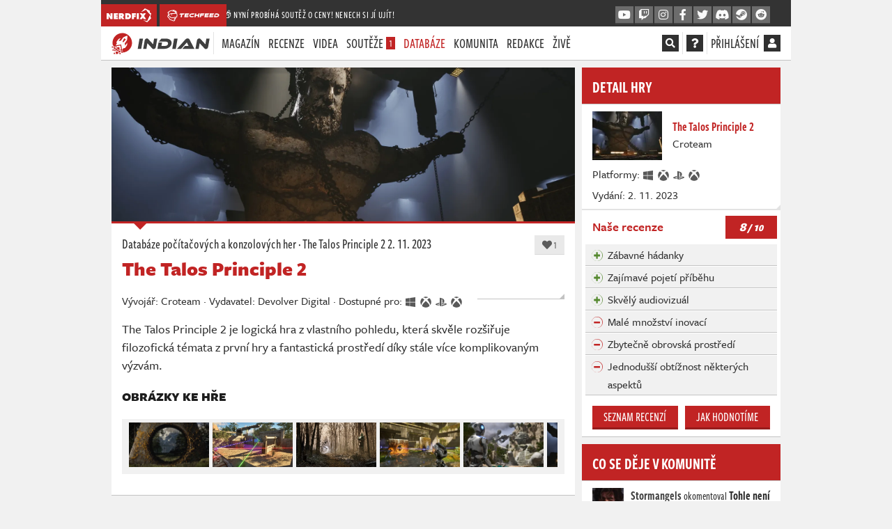

--- FILE ---
content_type: text/html; charset=utf-8
request_url: https://indian-tv.cz/hra/the-talos-principle-2
body_size: 33315
content:
<!DOCTYPE html>
<html lang="cs">
<head>
    <meta charset="utf-8">
    <meta http-equiv="X-UA-Compatible" content="IE=edge">
    <meta name="viewport" content="width=device-width, initial-scale=1, shrink-to-fit=no">
    <meta name="keywords" content="indian, herní recenze, hodnocení her, herní novinky, počítačové hry, konzolové hry, xbox one, xbox series x, playstation 4, playstation 5, nintendo switch, pc, wii u, let&amp;#039;s play, youtube, youtubeři, herní pořad, pořad o hrách, redakce, indiantvcz, komunita, živé streamy, televizní pořad, tv, The Talos Principle 2,Devolver Digital,Croteam,Windows,Xbox Series X,PlayStation 5,Xbox Series S,Croteam,The Talos Principle,The Talos Principle 2">
    <meta name="description" content="The Talos Principle 2 je logická hra z vlastního pohledu, která skvěle rozšiřuje filozofická témata z první hry a fantastická prostředí díky stále více komplikovaným výzvám. ">
    <meta name="copyright" content="MediaRealms s.r.o. 2026">
    <meta property="fb:app_id" content="2140288522776378">
    <meta property="og:image" content="https://indian-tv.cz/uploads/og/efb6219fafa34332a0d76f06d40e3fb1/1699701047.jpeg">
    <meta property="og:locale" content="cs_CZ">
    <meta property="og:type" content="website">
    <meta name="robots" content="follow, index, max-snippet:-1, max-video-preview:-1, max-image-preview:large">
    <meta property="og:title" content="The Talos Principle 2 - Databáze her na INDIAN">
    <meta property="og:description" content="The Talos Principle 2 je logická hra z vlastního pohledu, která skvěle rozšiřuje filozofická témata z první hry a fantastická prostředí díky stále více komplikovaným výzvám. ">
    <meta property="og:url" content="https://indian-tv.cz/hra/the-talos-principle-2">
    <meta property="twitter:card" content="summary_large_image">
    <meta property="twitter:title" content="The Talos Principle 2 - Databáze her na INDIAN">
    <meta property="twitter:description" content="The Talos Principle 2 je logická hra z vlastního pohledu, která skvěle rozšiřuje filozofická témata z první hry a fantastická prostředí díky stále více komplikovaným výzvám. ">
    <meta property="twitter:url" content="https://indian-tv.cz/hra/the-talos-principle-2">
    <meta property="twitter:site" content="https://indian-tv.cz">
    <meta property="og:image:width" content="1200">
    <meta property="og:image:height" content="630">
    <meta property="og:image:type" content="image/jpeg">
    <meta property="twitter:image:src" content="https://indian-tv.cz/uploads/og/efb6219fafa34332a0d76f06d40e3fb1/1699701047.jpeg">
    <meta property="twitter:image:width" content="1200">
    <meta property="twitter:image:height" content="630">
    <title>The Talos Principle 2 - Databáze her na INDIAN</title>
    <meta name="twitter:card" content="summary_large_image">
    <meta name="twitter:site" content="@indiantvcz">
    <link rel="preconnect" href="https://use.typekit.net" crossorigin>
    <link rel="preconnect" href="https://www.google-analytics.com" crossorigin>
        <link rel="stylesheet" href="/dist/indian.0d6f5209dec0069fa7ac.css">
    <link rel="preload" href="/dist/indian.b183f18fe99f77fe5029.js" as="script">
    <link rel="preload" href="/dist/chunk.1627cd0ad1b2fe42fa6d.js" as="script">
    <link rel="manifest" href="/.webmanifest?v=2021">
    <link rel="shortcut icon" href="/favicon.ico?v=2023">
    <link rel="apple-touch-icon" sizes="180x180" href="/apple-touch-icon.png?v=2023">
    <link rel="icon" type="image/png" sizes="32x32" href="/favicon-32x32.png?v=2023">
    <link rel="icon" type="image/png" sizes="16x16" href="/favicon-16x16.png?v=2023">
    <link rel="mask-icon" href="/safari-pinned-tab.svg?v=2023" color="#c12424">
    <link rel="canonical" href="https://indian-tv.cz/hra/the-talos-principle-2">
    <link rel="alternate" type="application/atom+xml" title="INDIAN" href="/atom.xml">
    <meta name="apple-mobile-web-app-title" content="INDIAN">
    <meta name="application-name" content="INDIAN">
    <meta name="theme-color" content="#ffffff">
    <meta name="msapplication-TileColor" content="#c12424">
    <meta name="msapplication-TileImage" content="/mstile-144x144.png">
    <link rel="stylesheet" href="https://use.typekit.net/xyl3vuz.css" media="print" onload="this.media='all';">
    <noscript><link rel="stylesheet" href="https://use.typekit.net/xyl3vuz.css"></noscript>
    <script type="text/javascript">
        window.appRelatedObject="eyJ0eXAiOiJKV1QiLCJhbGciOiJIUzI1NiJ9.eyJyZWxhdGVkSWQiOiIzZmRmYjA3Ni1kZTI1LTRlYTAtOWM1MS1kMmIzODU1OGQ3ODciLCJyZWxhdGVkRGlzY3IiOiJJbmRpYW5cXEVudGl0aWVzXFxHYW1lXFxHYW1lIn0.8XG5PD-kePMRIpAGvfJYscZLS7twLeK51BYclxfR7gE"; window.appProdBuild="4-213"; window.requestId = "30a8ad62fb8311f0b9399c6b001dd46a";window.requestIdSource='server'; var appAdsInfoLink= "/inzerce-na-indianovi"; var renderStatus = "FULL without Caching due renderMode"; var pageGenerationTime = "2026-01-27 14:22:12"; var renderMode = "FULL"; window.appPageData={"_id":"FULL","appEnvironment":"production","appBuildVersion":"4.213 - m01d23","loggedUser":false,"requestId":"30a8ad62fb8311f0b9399c6b001dd46a","requestIdSource":"pagedata","appAdsHandles":{"mbId":"u958zm5b53g9n","sbId":"u65fat8gp2j","crossDomains":["nerdfix.cz","techfeed.cz"]},"appAds":{"mode":"","brand":false},"iwas":"","appActiveContests":1,"appActivePromoLink":"/souteze?ref=crossmenu","appActivePromoText":"🎁 Nyní probíhá soutěž o ceny! Nenech si jí ujít!"}; window.appGaId="G-85B1ZYT688"; window.appGaClientId=null; window.appEnvironment="production"; window.appUseSentry=true; (()=>{"use strict";var e,a,t={},n={};function o(e){var a=n[e];if(void 0!==a)return a.exports;var r=n[e]={exports:{}};return t[e](r,r.exports,o),r.exports}o.m=t,o.d=(e,a)=>{for(var t in a)o.o(a,t)&&!o.o(e,t)&&Object.defineProperty(e,t,{enumerable:!0,get:a[t]})},o.f={},o.e=e=>Promise.all(Object.keys(o.f).reduce(((a,t)=>(o.f[t](e,a),a)),[])),o.u=e=>"chunk.238645ca1352c926e91d.js",o.miniCssF=e=>{},o.o=(e,a)=>Object.prototype.hasOwnProperty.call(e,a),e={},a="indian-web:",o.l=(t,n,r,i)=>{if(e[t])e[t].push(n);else{var d,c;if(void 0!==r)for(var s=document.getElementsByTagName("script"),p=0;p<s.length;p++){var l=s[p];if(l.getAttribute("src")==t||l.getAttribute("data-webpack")==a+r){d=l;break}}d||(c=!0,(d=document.createElement("script")).charset="utf-8",d.timeout=120,o.nc&&d.setAttribute("nonce",o.nc),d.setAttribute("data-webpack",a+r),d.src=t),e[t]=[n];var w=(a,n)=>{d.onerror=d.onload=null,clearTimeout(u);var o=e[t];if(delete e[t],d.parentNode&&d.parentNode.removeChild(d),o&&o.forEach((e=>e(n))),a)return a(n)},u=setTimeout(w.bind(null,void 0,{type:"timeout",target:d}),12e4);d.onerror=w.bind(null,d.onerror),d.onload=w.bind(null,d.onload),c&&document.head.appendChild(d)}},o.r=e=>{"undefined"!=typeof Symbol&&Symbol.toStringTag&&Object.defineProperty(e,Symbol.toStringTag,{value:"Module"}),Object.defineProperty(e,"__esModule",{value:!0})},o.p="/dist/",(()=>{var e={3556:0};o.f.j=(a,t)=>{var n=o.o(e,a)?e[a]:void 0;if(0!==n)if(n)t.push(n[2]);else{var r=new Promise(((t,o)=>n=e[a]=[t,o]));t.push(n[2]=r);var i=o.p+o.u(a),d=new Error;o.l(i,(t=>{if(o.o(e,a)&&(0!==(n=e[a])&&(e[a]=void 0),n)){var r=t&&("load"===t.type?"missing":t.type),i=t&&t.target&&t.target.src;d.message="Loading chunk "+a+" failed.\n("+r+": "+i+")",d.name="ChunkLoadError",d.type=r,d.request=i,n[1](d)}}),"chunk-"+a,a)}};var a=(a,t)=>{var n,r,[i,d,c]=t,s=0;if(i.some((a=>0!==e[a]))){for(n in d)o.o(d,n)&&(o.m[n]=d[n]);if(c)c(o)}for(a&&a(t);s<i.length;s++)r=i[s],o.o(e,r)&&e[r]&&e[r][0](),e[r]=0},t=self.webpackChunkindian_web=self.webpackChunkindian_web||[];t.forEach(a.bind(null,0)),t.push=a.bind(null,t.push.bind(t))})();var r=[];function i(){var e;if(window.debugEnabled){for(var a="".concat(Date.now()-window.pageLoadStartTime,"ms"),t=arguments.length,n=new Array(t),o=0;o<t;o++)n[o]=arguments[o];(e=console).debug.apply(e,[a].concat(n))}}function d(){var e;if(window.debugEnabled){for(var a="".concat(Date.now()-window.pageLoadStartTime,"ms"),t=arguments.length,n=new Array(t),o=0;o<t;o++)n[o]=arguments[o];(e=console).error.apply(e,[a].concat(n))}}function c(e,a){return function(e){if(Array.isArray(e))return e}(e)||function(e,a){var t=null==e?null:"undefined"!=typeof Symbol&&e[Symbol.iterator]||e["@@iterator"];if(null!=t){var n,o,r,i,d=[],c=!0,s=!1;try{if(r=(t=t.call(e)).next,0===a){if(Object(t)!==t)return;c=!1}else for(;!(c=(n=r.call(t)).done)&&(d.push(n.value),d.length!==a);c=!0);}catch(e){s=!0,o=e}finally{try{if(!c&&null!=t.return&&(i=t.return(),Object(i)!==i))return}finally{if(s)throw o}}return d}}(e,a)||function(e,a){if(!e)return;if("string"==typeof e)return s(e,a);var t=Object.prototype.toString.call(e).slice(8,-1);"Object"===t&&e.constructor&&(t=e.constructor.name);if("Map"===t||"Set"===t)return Array.from(e);if("Arguments"===t||/^(?:Ui|I)nt(?:8|16|32)(?:Clamped)?Array$/.test(t))return s(e,a)}(e,a)||function(){throw new TypeError("Invalid attempt to destructure non-iterable instance.\nIn order to be iterable, non-array objects must have a [Symbol.iterator]() method.")}()}function s(e,a){(null==a||a>e.length)&&(a=e.length);for(var t=0,n=new Array(a);t<a;t++)n[t]=e[t];return n}var p=!1;function l(){if("function"==typeof crypto.randomUUID)return crypto.randomUUID().replaceAll("-","");var e=(new Date).getTime(),a="undefined"!=typeof performance&&performance.now&&1e3*performance.now()||0;return"xxxxxxxxxxxx4xxxyxxxxxxxxxxxxxxx".replace(/[xy]/g,(function(t){var n=16*Math.random();return e>0?(n=(e+n)%16|0,e=Math.floor(e/16)):(n=(a+n)%16|0,a=Math.floor(a/16)),("x"===t?n:3&n|8).toString(16)}))}window.getCookie=function(e){var a,t={};return document.cookie.split(";").forEach((function(e){var a=c(e.split("="),2),n=a[0],o=a[1];t[n.trim()]=o})),null!==(a=t[e])&&void 0!==a?a:null},window.setCookie=function(e,a,t){var n=new Date;n.setTime(n.getTime()+24*t*60*60*1e3);var o="expires=".concat(n.toUTCString());document.cookie="".concat(e,"=").concat(a,";").concat(o,";path=/;secure;SameSite=Lax")},window.pageLoadStartTime=Date.now(),window.appStoreRequestId=function(){document.cookie="rid=".concat(window.requestId,";path=/;secure;SameSite=Lax")};var w=window.getCookie("asessid");if(w||(i("earlyLate generating new asessid"),w=l(),window.setCookie("asessid",w,365)),i("earlyLate asessid",w),void 0===window.requestId)try{window.requestId=l(),window.requestIdSource="client"}catch(e){d(e)}if(window.requestId&&window.appStoreRequestId(),"SERVER"===renderMode){var u=new URL(document.location.href);u.searchParams.set("do","pageData"),window.appFetchResponse=fetch(u,{method:"GET",cache:"no-store",credentials:"include",mode:"no-cors"})}else window.appFetchResponse=null;if(void 0!==window.devicePixelRatio&&(document.cookie="indianPixelRatio=".concat(window.devicePixelRatio>1?window.devicePixelRatio>1.5?"2":"1.5":"1.25",";path=/;max-age=31536000;secure;samesite=Lax")),/iPad|iPhone|iPod/.test(navigator.userAgent)&&(window.DONT_USE_BEACON=!0),navigator.userAgent.includes("Mac")&&"ontouchend"in document&&(window.DONT_USE_BEACON=!0),window.iwad=function(e){Object.keys(e).length>0&&dinfo("serving ad",e),Array.isArray(r)?(r.push(e),Array.isArray(r)&&("adsense"===window.iwas&&!0===(window.adsbygoogle||{}).loaded&&((window.adsbygoogle||[]).push({}),r=function(){return(window.adsbygoogle||[]).push({})}),"seznam"===window.iwas&&void 0!==window.sssp&&(window.sssp.getAds(r),r=function(e){return window.sssp.getAds([e])}))):r(e)},"serviceWorker"in navigator&&!/iPad|iPhone|iPod/.test(navigator.userAgent)){var m="/sw.js?";window.appProdBuild?(m+="v="+window.appProdBuild,p&&(m+="&debug=1")):p&&(m+="debug=1"),navigator.serviceWorker.register(m).catch(console.error)}var g=null,f=null,b=null,h=[null,null],v=null;window.appSetupBoard=function(e,a,t){var n;if(window.appForceSeznam&&"adsense"!==window.iwas)return i("appSetupBoard skip due target"),void(null===(n=document.querySelector("[data-".concat(t.mbId,"]")))||void 0===n||n.setAttribute("style","display:none !important"));if(a.brand){if(window.appActBrand=a.brand,a.lb&&a.rb){var o="".concat(a.lb,"-").concat(a.rb);v!==o&&(i("appSetupBoard fresh style processing "+e,a),v=o,g||(g=document.createElement("style")),g.textContent="[data-".concat(a.lb,"] { position: absolute; left:-1615px; display: block; }")+"[data-".concat(a.lb,"] > *:first-child { position: fixed; color:transparent; text-align: right; background:").concat(a.lbBg," url('/uploads/cb/").concat(a.lbHex,"/1?v=").concat(a.lbVer,"') no-repeat top right; background-size: contain; top: 0; bottom: 0; width: 1600px; z-index: 500; cursor: pointer }")+"[data-".concat(a.lb,"] > a { position: fixed;top: 0px;font-size: 9pt;width: 1590px;text-align: right;color: ").concat(a.textColor,";display: block;z-index: 1000; }")+"[data-".concat(a.lb,"] > a:first-of-type { bottom: 0; }")+"[data-".concat(a.lb,"] > a:last-child::after { content: '𐌺E‎KLAMA' }")+"[data-".concat(a.rb,"] { position: absolute; right:-15px }")+"[data-".concat(a.rb,"] > *:first-child { position: fixed; color:transparent; background: ").concat(a.rbBg," url('/uploads/cb/").concat(a.rbHex,"/2?v=").concat(a.rbVer,"') no-repeat top left; background-size: contain; top: 0; bottom: 0; width: 1600px; z-index: 500; cursor: pointer }")+"[data-".concat(a.rb,"] > a:first-of-type { position: fixed; color:transparent; top: 0; bottom: 0; width: 1600px; z-index: 600; cursor: pointer }")+"@media (max-width: 950px) { [data-".concat(a.lb,"], [data-").concat(a.rb,"] { display: none } }"),g.parentNode||document.head.appendChild(g),window.appActLb=a.lb,window.appActRb=a.rb,i("appSetupBoard css updated "+e)),0!==e&&2!==e||o===h[0]||(f||(f=document.querySelector("[data-".concat(t.sbId,"]"))),f?(f.innerHTML="<div data-".concat(a.lb,'><div></div><a href="/bc/l/').concat(a.brand,'/1" rel="nofollow">').concat(Date.now(),"</a><a href=").concat(window.appAdsInfoLink,"></a></div>")+"<div data-".concat(a.rb,'><div></div><a href="/bc/r/').concat(a.brand,'/1" rel="nofollow">').concat(Date.now(),"</a></div>"),h[0]=o,i("appSetupBoard side updated "+e)):i("appSetupBoard contSide not found!",t.sbId)),1!==e&&2!==e||o===h[1]||(window.appActMb=t.mbId,b||(b=document.querySelectorAll("[data-".concat(t.mbId,"]"))),b?(b.forEach((function(e){e.innerHTML='<a rel="nofollow" href="/bc/b/'.concat(a.brand,'/1">')+' <img src="/uploads/cb/'.concat(a.mbHex,"/3.jpg?v=").concat(a.mbVer,'" alt="Sdělení od partnera"/>')+"</a>"})),h[1]=o,i("appSetupBoard mid updated "+e)):i("appSetupBoard contBanner not found!",t.mbId))}}else i("appSetupBoard fresh data processing skip")};var y=null;window.appStoreBoardData=function(e){y=JSON.stringify(e);try{window.sessionStorage.setItem("pageData-ads",y)}catch(e){i("appStoreBoardData sessionStorage.setItem failed",e)}},window.appInitBoard=function(e){if(i("appInitBoard"),0===e&&window.innerWidth>=950||1===e&&window.innerWidth<950)if("FULL"===renderMode)i("appInitBoard full"),window.appStoreBoardData({appAds:window.appPageData.appAds,appAdsHandles:window.appPageData.appAdsHandles}),appSetupBoard(e,window.appPageData.appAds,window.appPageData.appAdsHandles);else{i("appInitBoard session");try{var a=window.sessionStorage.getItem("pageData-ads");if(a){var t=JSON.parse(a);appSetupBoard(e,t.appAds,window.appPageData.appAdsHandles)}}catch(e){i("appInitBoard sessionStorage.getItem failed",e)}}};try{var x=window.getCookie("debug");p="1"===window.getCookie("debugWorker"),function(){var e=arguments.length>0&&void 0!==arguments[0]&&arguments[0];window.debugEnabled=e,window.dlog=function(){var e;if(window.debugEnabled){for(var a="".concat(Date.now()-window.pageLoadStartTime,"ms"),t=arguments.length,n=new Array(t),o=0;o<t;o++)n[o]=arguments[o];(e=console).log.apply(e,[a].concat(n))}},window.derror=function(){var e;if(window.debugEnabled){for(var a="".concat(Date.now()-window.pageLoadStartTime,"ms"),t=arguments.length,n=new Array(t),o=0;o<t;o++)n[o]=arguments[o];(e=console).error.apply(e,[a].concat(n))}},window.dinfo=function(){var e;if(window.debugEnabled){for(var a="".concat(Date.now()-window.pageLoadStartTime,"ms"),t=arguments.length,n=new Array(t),o=0;o<t;o++)n[o]=arguments[o];(e=console).info.apply(e,[a].concat(n))}}}(null!==x),i("early.js boot "+renderStatus),i("page generated: "+pageGenerationTime),window.addEventListener("pageshow",(function(e){if(e.persisted){i("Page was restored from the bfcache, update sessionStorage");try{window.sessionStorage.setItem("pageData-ads",y)}catch(e){d("pageshow sessionStorage.setItem failed",e)}}}));var S=new URL(window.location.href),A=S.searchParams.get("utm_source"),k=!1;if(A){var I=S.searchParams.get("utm_medium"),P={utmSource:A,utmMedium:I,utmCampaign:S.searchParams.get("utm_campaign"),utmContent:S.searchParams.get("utm_content"),utmTerm:S.searchParams.get("utm_term")};document.cookie="utmx=".concat(JSON.stringify(P),";path=/;secure;SameSite=Lax"),k="www.seznam.cz"===A&&["sekce-z-internetu","sbrowser","z-boxiku"].includes(I),document.cookie="utms=".concat(k?"1":"0",";path=/;secure;SameSite=Lax")}else k="1"===window.getCookie("utms");if(window.iwas="adsense",k&&(window.appForceSeznam=!0,window.iwas="seznam",i("early.js iwas=seznam"),o.e(8573).then(o.bind(o,98573)).then((function(e){e.init()}))),window.appPageData&&"FULL"===window.appPageData._id&&""===window.appPageData.iwas&&(window.iwas="",i("early.js iwas=none")),"production"===window.appEnvironment&&("seznam"===window.iwas||"adsense"===window.iwas)){var D=function(){dataLayer.push(arguments)},L=document.createElement("script");L.setAttribute("async",""),L.setAttribute("defer",""),"adsense"===window.iwas?(L.setAttribute("data-ad-client","ca-pub-9842134191309653"),L.setAttribute("src","https://pagead2.googlesyndication.com/pagead/js/adsbygoogle.js")):L.setAttribute("src","https://ssp.imedia.cz/static/js/ssp.js"),document.head.appendChild(L),(L=document.createElement("script")).setAttribute("async",""),L.setAttribute("src","https://www.googletagmanager.com/gtag/js?id=".concat(window.appGaId)),document.head.appendChild(L),window.dataLayer=window.dataLayer||[],D("js",new Date),D("config",window.appGaId,{client_storage:"none",ad_storage:"denied",analytics_storage:"denied",anonymize_ip:!0,client_id:window.appGaClientId}),D("event","page_view")}var E=document.createElement("style"),B=window.appPageData;"adsense"===window.iwas?E.textContent="[data-".concat(B.appAdsHandles.mbId,"] { display:block;aspect-ratio:5.375;height:auto;margin-bottom: 10px;} ")+"[data-".concat(B.appAdsHandles.mbId,"] img { display:block;width:100%;height:100% } ")+"[data-".concat(B.appAdsHandles.mbId,"] { display:block !important; } ")+"@media (min-width: 950px) { [data-".concat(B.appAdsHandles.mbId,"] { display:none !important;}} "):E.textContent="[data-".concat(B.appAdsHandles.mbId,"] { display:none !important; }"),document.head.appendChild(E)}catch(e){console.error("earlyInit failed",e)}})();
    </script>
    
</head>
<body id="yndyanwebsite">

<div class="page-wrapper crossmenu-active">




<header id="pageMainHeader" class="header vue-root">
    <div class="crossmenu">
        <div class="container">
            <div>
                <a href="https://nerdfix.cz?ref=crossmenu" class="crossmenu__brand" rel="noopener">
                    <svg xmlns="http://www.w3.org/2000/svg" viewBox="0 0 256 256" aria-label="NerdFix" class="d-inline d-md-none" height="20">
                        <polygon points="147.7 53.94 195.19 109.82 201.63 68.56 133.34 35.43 79.9 89.23 147.7 53.94" style="fill-rule: evenodd;"></polygon>
                        <polygon points="158.78 66.98 206.12 122.68 178.11 177.97 200.46 176.09 218.53 102.65 158.78 66.98" style="fill-rule: evenodd;"></polygon>
                        <polygon points="200.47 133.82 163.96 205.92 107.82 194.42 164.86 222.57 218.36 167.79 200.47 133.82" style="fill-rule: evenodd;"></polygon>
                        <path d="M38.3,138.13v35H62.65l-.08-14.31c0-7.84-.3-16-.68-18a23.82,23.82,0,0,1-.38-4c.15-.15,1.45,2.06,3,5s6.47,11,11,18.11l8.22,12.94L96,173l12.33.15v-70H84V117c.08,7.76.46,16.36,1.07,19.4a47.32,47.32,0,0,1,.76,5.56c-.08,0-1-1.83-2.13-4s-6.17-10.8-11.34-19.17L63,103.51l-12.33-.23-12.33-.15Z" transform="translate(0)"></path>
                        <path d="M122,138.13v35h25.88V148.79h18.26V130.52H147.89v-7.61h21.3V103.13H122Z" transform="translate(0)"></path>
                    </svg>
                    <svg xmlns="http://www.w3.org/2000/svg" viewBox="0 0 1269.13 398" aria-label="NerdFix" class="d-none d-md-inline" height="20">
                        <polygon points="1118.49 39.36 1219.5 158.22 1233.19 70.46 1087.94 0 974.31 114.42 1118.49 39.36" ></polygon>
                        <polygon points="1142.07 67.11 1242.74 185.57 1183.17 303.16 1230.7 299.14 1269.13 142.96 1142.07 67.11" ></polygon>
                        <polygon points="1230.73 209.27 1153.08 362.58 1033.67 338.12 1154.99 398 1268.77 281.49 1230.73 209.27" ></polygon>
                        <path d="M59,309.78v-58c0-7.66-2-22.24-3.83-31.45H57a224.83,224.83,0,0,0,11.75,22.25l42.43,67.23h59.28V139.27H111.19v54.2c0,12.52,2.89,29.65,5.38,40.38h-1.79a185.35,185.35,0,0,0-16.11-30.16L59.06,139.27H0V309.78Zm262.28,0V263H266.61V246.6h48.3V201.9h-48.3V186h53.18V139.27h-115V309.78Zm86.9,0V255.07l1-.52a28.18,28.18,0,0,0,2.32,5.38l24.58,49.85h71.33l-38.34-57.52a24.15,24.15,0,0,0-8.95-7.93V242.8c10-2,18.4-7.23,23.52-13.55,4.86-5.88,9.46-15.34,9.46-30.36,0-20.24-7.42-33.25-16.11-41.92-15.6-15.59-34.26-17.64-52.15-17.64h-77V309.78Zm0-123.73H419a13.55,13.55,0,0,1,10.44,4.6,15.31,15.31,0,0,1,3.32,10.24,13.41,13.41,0,0,1-4.33,10.48c-3.83,3.31-9.46,3.83-13,3.83h-7.15V186.05ZM610.63,309.78c30.92,0,50.86-13.54,61.08-24,18.67-18.66,22-41.42,22-59.06,0-31.43-12-50.6-23-61.6-24.8-24.58-61.1-25.82-75.41-25.82H529.64V309.78ZM591,191.42h6.64c7.15,0,16.87,1.28,24.29,8.18,5.62,5.38,10,14.57,10,25.56,0,10.74-4.09,19.43-10,24.58-8.68,7.66-19.17,7.92-26.33,7.92H591Z" ></path>
                        <path d="M780.49,309.75V250.09h45.6V205h-45.6V187.62h52V139H718.53V309.75Zm138.78,0V139h-62V309.75Zm76.81-90.9-59.67,90.9h70.68l20.22-37.38a52.08,52.08,0,0,0,3.59-9.47h1.8c.25,1.28,1.28,6.4,2.3,8.19l20.74,38.66h70.66l-60.94-90.9L1119,139h-70.16l-13.06,26.89a50.91,50.91,0,0,0-4.09,11.53h-1.28a68.29,68.29,0,0,0-3.84-11.52L1012.46,139H942.3Z" ></path>
                    </svg>
                </a>
                <a href="https://techfeed.cz?ref=crossmenu" class="crossmenu__brand seznam-hide" rel="noopener">
                    <svg xmlns="http://www.w3.org/2000/svg" viewBox="0 0 1832.02 2084.99" aria-label="TechFeed" class="d-inline d-md-none" height="20">
                        <path d="M1526.73,583.24c64.61,0,189.33-19.11,227.2,11,27.92,22.2,35.77,104.86,45,148.06,28.63,133.32,34.42,330.53,5,468.19-9.23,43.17-11.25,99.78-34,131-27.06,37.14-166.9,44.74-222.2,62,2.5,55.14,37.3,150.75,6,191.08-17.25,22.22-50.49,19.66-77.07,33l-84.07,285.11c-10.6,33.8-14.8,79.64-40,99-12.83,9.87-30.77,13.57-47,20q-49,19-98.08,38c-16.09,6.54-35.5,19-59,14L760.07,1937.78c-126.64-50.49-272-85.22-370.32-164.06-64.14-51.43-93.74-146.33-128.12-227.09l-28-70-42-24c-26-16.26-50.38-35.24-74.06-54-47.58-37.76-90.2-92.17-110.1-157.07-25.78-84.08,20-185.45,69.06-217.09-8.39-106.24,21.58-149.87,67.06-209.08q-41-138-82.07-276.11l-31-79c-6.32-12.42-18.23-24.37-21-39,19.4-20.6,145.68-28.42,191.17-30,2.12-31.71,12.65-105.58,27-127,24.3-36.29,126-77.25,172.15-97C528.65,111.74,671,76.66,825.12,43,881,30.82,937.38,29.26,996.27,19c38.15-6.64,79.31-4.57,120.11-11l114.1-8c47.47,0,103.88.9,132.11,22v1c-31.16,9.46-146.82,83-161.14,106l67.06-8,59-3,73.06,3,64.06,7c82.31,18,149.23,43.93,207.18,85,26.23,18.61,77.94,54.3,85.07,89l-63-16-71.06-8c-37-6-72.68,8.27-102.09,13v2c39.71,6.65,81,28.89,112.1,47C1716.5,389,1807,435,1832,541.22l-41-15c-22-8.78-45.42-15.55-70.06-21-70.17-15.54-148,6.47-198.17,27Q1524.74,557.72,1526.73,583.24ZM1024.3,142.06l-94.08,12c-70.73,14.13-141.11,22.9-208.19,40-91.8,23.43-180.74,49.51-262.22,84-42.08,17.83-81.36,43.63-122.11,60l-14,80c-5.64,33.65.6,72.78-6,103l-3,1c-16.18-5.63-39.6-15.76-62.06-12-19.71,3.3-44.81,12.37-66,9q34.51,116,69.06,232.09L722,611.25l678.59-24v-1q-2-24-4-48c-13.71-87.69,35.09-93.56,85.08-125-17-10-41.3-11.75-62.06-17-41.56-10.53-96.42-26.05-151.13-17-19.3,3.2-39-1.47-54,4,15.8-54.85,54.79-96.8,89.08-134l-1-1-66.06,5-183.16,41c-26.41,8.26-52.07,19.84-73.06,34l-25,20,9-60c9.12-36.5,17.23-80.13,35-110l28-36ZM822.12,734.3q5.5,226.07,11,452.18Q781.59,963.91,730,741.3l-322.28,97c-48.36,15-122.65,26.46-160.14,53a113,113,0,0,0-48,91c132.36-2.09,204.07,77.57,262.23,151.06,77,97.35,156.2,202,281.24,251.1l47,14,76.07-6c56.82-9.93,112.66-12.28,166.14-23l165.15-27c157-34.42,315.75-59.34,470.41-93q7.5-38.52,15-77,6.51-54.51,13-109l3-81c3.9-25,2.9-60.74-1-85q-2.49-38-5-76c-7.18-40.69-14.55-79.58-24-115Zm601.52,694.28-180.15,34c-92.45,20.5-185.52,27.33-281.25,45-44.73,8.27-150.07,26.61-196.17,15-146.85-37-249.18-119.67-330.28-222.09C395,1249,354,1188.33,302.67,1147.46c-44.92-35.78-138.43-68.37-169.15,6-36.7,88.86,90.22,170.29,141.12,201.08,16.81,10.16,41.56,16.43,54.05,31,15.31,17.86,21.43,45.64,31,69,27.54,67.1,49.88,150.8,92.08,205.08,40.94,52.67,104.2,69.52,172.15,96l265.23,99,182.16,66,89.08,33,33-14c13.92-5.55,61.86-18.12,68.06-28q9-30,18-60l-94.08-45,114.1-21,14-51c-63.29,9.53-138,15.93-198.17-2-16.82-5-47-8.42-54.05-23-4.71-7.67.51-17.23,7-20,12.05-5.48,54.78,6.38,74.06,7,52.62,1.72,94.65-7.11,137.12-16,14.65-3.07,56.21-2.19,54-18l-151.14-97c87.17-1.06,171.7-43.54,251.22-58Q1428.65,1468.1,1423.64,1428.58Z" transform="translate(0.02 -0.01)" style="fill:#fff;fill-rule:evenodd"></path>
                    </svg>
                    <svg xmlns="http://www.w3.org/2000/svg" xmlns:xlink="http://www.w3.org/1999/xlink" viewBox="0 0 1649.37 412.57" aria-label="TechFeed" class="d-none d-md-inline" height="20">
                        <g>
                            <path d="M455.66,262.38l13.69-78.21h-50.16L449.72,152h124.73l-30.52,32.17h-36.3l-13.69,78.21H455.66z"></path>
                            <path d="M565.54,262.38L585.18,152h130.34L685,184.17h-67.48l-1.48,9.24h85.47l-26.07,26.89h-64.18l-1.81,10.39 h92.56l-30.19,31.68H565.54z"></path>
                            <path d="M771.79,262.38c-34.98,0-58.24-20.79-58.24-48.67c0-36.3,34.98-61.71,77.71-61.71h79.36l-30.36,32.17h-54.78 c-20.29,0-33.33,6.93-33.33,26.4c0,13.36,9.57,20.13,25.24,20.13h79.2l-30.03,31.68H771.79z"></path>
                            <path d="M962.36,262.38l7.26-40.92h-60.88l-7.26,40.92H863.2L882.84,152h38.28l-6.77,37.62h60.88L982,152h38.11 l-19.63,110.38H962.36z"></path>
                            <path d="M1066.98,223.44l-6.93,38.94h-38.28L1041.4,152h125.89l-30.36,32.17h-63.19l-1.48,9.4h81.51l-28.54,29.86 H1066.98z"></path>
                            <path d="M1159.54,262.38L1179.17,152h130.34L1279,184.17h-67.48l-1.48,9.24h85.47l-26.07,26.89h-64.18l-1.81,10.39 h92.56l-30.19,31.68H1159.54z"></path>
                            <path d="M1302.1,262.38L1321.73,152h130.34l-30.52,32.17h-67.48l-1.48,9.24h85.47l-26.07,26.89h-64.18l-1.81,10.39 h92.56l-30.19,31.68H1302.1z"></path>
                            <path d="M1444.66,262.38l12.21-68.8h38.28l-6.6,37.12h36.96c19.8,0,34.48-7.92,34.48-27.88 c0-12.54-11.22-18.64-26.4-18.64h-75.07l29.86-32.17h50.98c35.64,0,59.07,19.14,59.07,46.86c0,35.47-35.64,63.52-78.54,63.52 H1444.66z"></path>
                        </g>
                        <g>
                            <path d="M341.68,140l-29.35,0.77c0,0-0.68-8.07-0.68-8.08c-0.05-0.54,9.07-2.96,10.15-3.24 c20.25-5.34,30.76,1.99,39.73,4.68c-1.99-7.78-6.59-13.77-12.26-19.46c-6-6.01-11.79-8.61-17.88-12.08 c-6.43-3.66-13.29-6.52-20.34-8.75c6.31-1.55,11.64-2.47,18.26-2.06c6.87,0.43,13.69,1.73,20.23,3.87c-0.9-2.9-2.99-5.26-5.16-7.38 c-14.71-14.43-34.6-21.14-54.89-22.19c-10.23-0.53-19.68,0.17-29.82,1.59c8.08-6.79,16.96-12.63,26.4-17.33 c-2.19-0.97-4.47-1.7-6.8-2.23c-8.2-1.87-16.74-1.32-25.04-0.68c-8.69,0.67-17.36,1.25-26.02,2.23 c-14.92,1.68-29.77,4.06-44.42,7.34c-19.89,4.44-39.57,10.43-58.11,18.96c-6.84,3.15-13.85,6.54-19.98,10.97 c-2.12,1.53-3.55,3.85-4.01,6.43l-2.92,16.49c-10.42,0.66-19.95,0.77-30.03,4.25c-0.24,0.08-0.51,0.18-0.64,0.41 c-0.22,0.36,0.02,0.81,0.25,1.16c7.51,11.56,9.77,25.92,14.15,38.6c1.64,5.51,3.27,11.01,4.91,16.51c0.59,2.17,1.26,4.36,1.91,6.54 c0.09,0.31,0.23,0.59,0.35,0.89c-8.5,8.59-12.84,20.96-10.78,33.52c-4.16,3.35-8.3,8.56-10.82,16.7 c-7.86,25.4,17.35,46.3,35.93,56.02l12.03,28.89c5.76,13.83,16.98,24.67,31.01,29.95l102.69,38.62c1.14,0.42,2.33,0.63,3.52,0.63 c1.25,0,2.5-0.23,3.68-0.69l24.67-9.56c2.95-1.14,5.19-3.59,6.09-6.62l16.74-56.89l6.93-1.83c4.98-1.31,8.19-6.14,7.49-11.24 l-3.16-22.86c16.56-3.36,28.3-5.88,29.77-6.2c3.69-0.8,6.64-3.57,7.65-7.2c15.92-56.87-0.73-111.19-1.76-113.47 C349.62,142.22,345.8,139.89,341.68,140z M105.53,129.35c0.85-0.2,1.67-0.29,2.47-0.31c2.97-0.07,5.74,0.9,8.79,1.76 c0.24,0.07,0.52,0.13,0.74,0c0.21-0.14,0.27-0.41,0.31-0.66c1-6.12,0.12-12.05,1.19-18.11c0.63-3.56,1.26-7.13,1.89-10.69 c10.53-6.19,46.35-24.53,111.27-31.63c-0.6,0.07-3.67,4.26-4.24,5.1c-1.74,2.57-2.67,6.24-3.62,9.17 c-2.02,6.19-3.36,12.6-3.96,19.09c7.26-7.06,17.03-9.59,26.65-11.14c4.49-0.72,8.92-2.45,13.41-3.33c2.64-0.52,5.3-0.96,7.97-1.31 c1.84-0.24,7.33,0.21,8.69-0.83c-6.81,5.24-11.79,14.45-15.17,22.22c0.4-0.92,9.67-0.83,10.91-0.88c3.98-0.15,7.99-0.05,11.92,0.63 c6.83,1.19,13.89,2.83,20.53,4.94c-4.44,1.75-8.54,4.17-11.66,7.49c-1.97,2.1-2.96,4.95-2.72,7.82l1.08,12.81l-108.09,3.77 c-0.88,0.03-1.75,0.18-2.59,0.43l-73.57,22.2l-11.27-37.5C96.65,131.05,104.7,129.54,105.53,129.35z M271.61,296.37 c-5.43,1.43-14.77,2.67-14.77,2.67l24.56,15.79l-0.37,1.24l-17.6,3.11c-6.86,1.21-13.89,1.21-20.75,0.01l-2.67-0.47 c-2.91-0.51-4.1,3.6-1.37,4.72l0.35,0.15c10.25,4.22,21.48,5.5,32.42,3.71l6.64-1.09l-2.44,8.3l-18.39,3.4l15.27,7.2l-2.95,10.02 l-16.41,6.36l-98.25-36.25c-9.58-3.54-17.21-10.98-20.97-20.48l-12.45-31.42c-0.95-2.4-2.8-4.36-5.14-5.46 c-8.87-4.18-33.2-19.28-28.83-33.42c1.91-6.16,4.93-7.53,5.93-7.99c5.17-2.35,13.04-0.12,16.06,1.1 c7.35,4.29,14.15,12.61,21.34,21.45c13.49,16.57,30.29,37.19,60.58,43.29c0.66,0.13,1.34,0.2,2.01,0.2c0.09,0,0.18,0,0.27,0 c20.69-0.54,66.15-8.65,101.98-15.65l1.76,12.73L271.61,296.37z M334.96,248.08c-23.84,5.02-110.09,22.83-140.66,24.02 c-22.44-4.95-35.28-20.71-47.7-35.96c-8.44-10.36-16.43-20.14-27.04-26.28c-0.11-0.07-0.21-0.14-0.32-0.2 c-0.03-0.01-0.05-0.03-0.08-0.05c-0.15-0.08-0.3-0.15-0.46-0.23c-0.11-0.06-0.21-0.12-0.33-0.17c-0.02-0.01-0.08-0.03-0.1-0.05 c-0.03-0.01-0.06-0.03-0.09-0.04c-1.69-0.76-9.84-4.14-19.5-4.06c0.18-8.13,5.81-15.5,14.04-17.47c0.19-0.05,0.38-0.1,0.57-0.15 l70.62-21.31l16.93,72.31l-2.05-73.34l136.36-4.52C340.2,174.74,343.35,210.84,334.96,248.08z"></path>
                        </g>
                    </svg>
                </a>
            </div>
            <header-promo></header-promo>
            <div>
<a href="https://youtube.com/indiantvcz" target="_blank" rel="noopener" class="social_link" aria-label="YouTube" title="YouTube">
    <i class="fab fa-youtube"></i>
</a>
<a href="https://twitch.tv/indiantvcz" target="_blank" rel="noopener" class="social_link" aria-label="Twitch" title="Twitch">
    <i class="fab fa-twitch"></i>
</a>
<a href="https://instagram.com/indiantvcz/" target="_blank" rel="noopener" class="social_link" aria-label="Instagram" title="Instagram">
    <i class="fab fa-instagram"></i>
</a>
<a href="https://facebook.com/indiantvcz" target="_blank" rel="noopener" class="social_link" aria-label="Facebook" title="Facebook">
    <i class="fab fa-facebook-f"></i>
</a>
<a href="https://twitter.com/indiantvcz" target="_blank" rel="noopener" class="social_link" aria-label="Twitter" title="Twitter">
    <i class="fab fa-twitter"></i>
</a>
<a href="https://discord.gg/indian" target="_blank" rel="noopener" class="social_link" aria-label="Discord" title="Discord">
    <i class="fab fa-discord"></i>
</a>
<a href="https://steamcommunity.com/groups/indiantvcz" target="_blank" rel="noopener" class="social_link" aria-label="Steam" title="Steam">
    <i class="fab fa-steam"></i>
</a>
<a href="https://reddit.com/r/indiantvcz/" target="_blank" rel="noopener" class="social_link" aria-label="Reddit" title="Reddit">
    <i class="fab fa-reddit"></i>
</a>
            </div>
        </div>
    </div>
    <nav class="container">
        <div class="header__logo">
            <a href="/" aria-label="INDIAN">
                <svg xmlns="http://www.w3.org/2000/svg" viewBox="0 0 1593 361" style="height:32px;enable-background:new 0 0 1593 361;" xml:space="preserve"><g><g><defs><rect id="SVGID_1_" x="-48.35" y="-16.35" transform="matrix(0.5736 -0.8192 0.8192 0.5736 -87.8712 209.2009)" width="410.7" height="410.7"></rect></defs><clipPath id="SVGID_2_"><use xlink:href="#SVGID_1_"  style="overflow:visible;"></use></clipPath><polygon style="clip-path:url(#SVGID_2_);fill:#C12424;" points="233.3,109.27 206,90.15 177.78,145.85 190.63,154.85 		"></polygon><g style="clip-path:url(#SVGID_2_);"><defs><rect id="SVGID_3_" x="-48.35" y="-16.35" transform="matrix(0.5736 -0.8192 0.8192 0.5736 -87.8712 209.2009)" width="410.7" height="410.7"></rect></defs><clipPath id="SVGID_4_"><use xlink:href="#SVGID_3_"  style="overflow:visible;"></use></clipPath><path style="clip-path:url(#SVGID_4_);fill:#C12424;" d="M265.48,33.98C193.96-16.1,95.39,1.28,45.31,72.8c-28.89,41.26-35.33,91.53-21.87,136.29l10.81-1.91l3.59,20.37l-1.52,0.27l3.04,17.24c2.22,3.69,4.59,7.3,7.13,10.81l-4.94-28.03l34.52-6.09l6.37,36.17l-30.3,5.34c1.56,1.91,3.17,3.79,4.83,5.64l14.2-2.5l3.41,19.32c3.07,2.51,6.25,4.92,9.55,7.23c1.34,0.94,2.69,1.85,4.06,2.74l23.62-4.17l3.23,18.31c2.99,1.22,6,2.35,9.03,3.38l-5.53-31.38l31.22-5.51l5.77,32.71l-28.76,5.07c3.34,1.07,6.7,2.01,10.08,2.85l24.69-4.35l1.5,8.52c53.73,3.96,108.11-19.66,141.26-67C354.38,182.63,337,84.05,265.48,33.98 M66.08,206.4l20.66-29.51l-7.07-26.29l29.36-41.93c6.93-9.89,40.9-22.03,40.9-22.03l-34.47,49.23l37.1-6.69l34.27-48.94c9.11-13,69.56-32.91,69.56-32.91s1.96,63.62-7.14,76.62l-34.27,48.94l6.41,37.15l34.34-49.32c0,0,0.34,36.17-6.58,46.06l-29.36,41.93l-27.25,2.26l-20.66,29.51l-15.8-90.02L66.08,206.4z M93.15,280.46L82.14,218l62.47-11.02l11.01,62.47L93.15,280.46z M164.57,312.19l-3.7-20.96l20.01-3.53l3.7,20.97L164.57,312.19z"></path><rect x="94.04" y="234.87" transform="matrix(0.9848 -0.1736 0.1736 0.9848 -42.1839 23.2725)" style="clip-path:url(#SVGID_4_);fill-rule:evenodd;clip-rule:evenodd;fill:#C12424;" width="35.82" height="35.82"></rect><rect x="38.57" y="235" transform="matrix(0.9848 -0.1736 0.1736 0.9848 -42.4702 12.8309)" style="clip-path:url(#SVGID_4_);fill-rule:evenodd;clip-rule:evenodd;fill:#C12424;" width="27.08" height="28.37"></rect><rect x="113.73" y="290.99" transform="matrix(0.9848 -0.1736 0.1736 0.9848 -51.0531 26.732)" style="clip-path:url(#SVGID_4_);fill-rule:evenodd;clip-rule:evenodd;fill:#C12424;" width="27.08" height="28.37"></rect><rect x="159.68" y="300.58" transform="matrix(0.9848 -0.1736 0.1736 0.9848 -51.4261 34.1833)" style="clip-path:url(#SVGID_4_);fill-rule:evenodd;clip-rule:evenodd;fill:#C12424;" width="20.06" height="21.01"></rect><rect x="128.43" y="327.09" transform="matrix(0.9848 -0.1736 0.1736 0.9848 -56.4997 29.1602)" style="clip-path:url(#SVGID_4_);fill-rule:evenodd;clip-rule:evenodd;fill:#C12424;" width="20.06" height="21.01"></rect><rect x="37.41" y="324.43" transform="matrix(0.9848 -0.1736 0.1736 0.9848 -57.4191 13.3194)" style="clip-path:url(#SVGID_4_);fill-rule:evenodd;clip-rule:evenodd;fill:#C12424;" width="20.05" height="21.01"></rect><rect x="17.37" y="270.28" transform="matrix(0.9848 -0.1736 0.1736 0.9848 -48.3244 9.0179)" style="clip-path:url(#SVGID_4_);fill-rule:evenodd;clip-rule:evenodd;fill:#C12424;" width="20.06" height="21.01"></rect><rect x="46.64" y="275.77" transform="matrix(0.9848 -0.1736 0.1736 0.9848 -48.8345 14.1834)" style="clip-path:url(#SVGID_4_);fill-rule:evenodd;clip-rule:evenodd;fill:#C12424;" width="20.06" height="21.01"></rect><rect x="69.8" y="305.19" transform="matrix(0.9848 -0.1736 0.1736 0.9848 -55.018 20.2741)" style="clip-path:url(#SVGID_4_);fill-rule:evenodd;clip-rule:evenodd;fill:#C12424;" width="37.18" height="38.95"></rect><rect x="5.78" y="221.8" transform="matrix(0.9848 -0.1736 0.1736 0.9848 -40.0854 6.2701)" style="clip-path:url(#SVGID_4_);fill-rule:evenodd;clip-rule:evenodd;fill:#C12424;" width="20.06" height="21.01"></rect></g></g></g><g><g><path style="fill:#3F3F3F;" d="M425.01,261.47L454.2,95.99h57.14l-29.19,165.47H425.01z"></path><path style="fill:#3F3F3F;" d="M581.58,170.45l-15.83,91.02h-51.94l23.5-133.57c4.2-24.73,20.78-34.88,37.6-34.88c6.68,0,13.36,1.48,21.02,9.65l78.9,85.09l15.58-91.52h51.94L719.1,229.81c-4.45,24.73-21.02,34.88-37.6,34.88c-7.17,0-13.6-1.73-21.02-9.89L581.58,170.45z"></path><path style="fill:#3F3F3F;" d="M744.09,261.47l18.3-103.14h57.38l-9.89,55.65h55.41c29.68,0,51.7-11.87,51.7-41.8c0-18.8-16.82-27.95-39.58-27.95H764.86l44.77-48.23h76.43c53.43,0,88.55,28.69,88.55,70.25c0,53.18-53.43,95.23-117.74,95.23H744.09z"></path><path style="fill:#3F3F3F;" d="M985.25,261.47l29.19-165.47h57.14l-29.19,165.47H985.25z"></path><path style="fill:#3F3F3F;" d="M1148.24,261.47l43.04-47.49h37.1c7.92,0,17.31,0,22.26,0.5c-1.73-2.72-6.18-10.39-8.66-15.58l-20.28-40.32l-92.26,102.9h-67.77l131.83-147.42c9.89-11.13,22.76-21.02,40.56-21.02c17.31,0,26.71,9.15,32.9,21.02l76.92,147.42H1148.24z"></path><path style="fill:#3F3F3F;" d="M1429.23,170.45l-15.83,91.02h-51.94l23.5-133.57c4.21-24.73,20.78-34.88,37.6-34.88c6.68,0,13.36,1.48,21.02,9.65l78.9,85.09l15.58-91.52H1590l-23.25,133.57c-4.45,24.73-21.02,34.88-37.6,34.88c-7.17,0-13.6-1.73-21.02-9.89L1429.23,170.45z"></path></g></g></svg>
            </a>
        </div>
        <span class="header__separator reveal reveal-lg-visible"></span>
        <div class="header__overlayable">
    <ul class="header__menu">
        <li>
            <a href="/magazin">Magazín</a>
            <ul>
                <li><a href="/magazin/novinky">Novinky</a></li>
                <li><a href="/magazin/reportaze">Reportáže</a></li>
                <li><a href="/magazin/tema">Téma</a></li>
                <li><a href="/magazin/aktualizace">Aktualizace</a></li>
                <li><a href="/magazin/preview">Preview</a></li>
                <li><a href="/magazin/hardware">Hardware</a></li>
                <li><a href="/magazin/kauzy">Kauzy</a></li>
                <li><a href="/magazin/strucne">Stručně</a></li>
                <li><a href="/magazin/kalendar">Kalendář hráče</a></li>
                <li><a href="/magazin/zrcatko">Zrcátko</a></li>
                <li><a href="/magazin/drby">Drby</a></li>
                <li><a href="/magazin/kvizy">Kvízy</a></li>
            </ul>
        </li>
        <li><a href="/recenze">Recenze</a></li>
        <li>
            <a href="/porady">Videa</a>
            <ul>
                <li><a href="/porad/flashback">FLASHBACK</a></li>
                <li><a href="/porad/indian">INDIAN</a></li>
                <li><a href="/porad/90vterin">90VTEŘIN</a></li>
                <li><a href="/porad/top5">TOP</a></li>
                <li><a href="/porad/showtime">INDIAN SHOWTIME</a></li>
                <li><a href="/porad/pvp">PvP</a></li>
                <li><a href="/porad/vkapse">V KAPSE</a></li>
                <li><a href="/porad/tnt-tipy-triky">TNT - Tipy a Triky</a></li>
                <li><a href="/porad/liveplay">LIVEPLAY</a></li>
                <li><a href="https://techfeed.cz/porad/hardware">Hardware Test</a></li>
            </ul>
        </li>
        <li>
            <a class="d-flex align-items-center" href="/souteze">Soutěže <header-contests></header-contests></a>
             <ul>
                 <li><a href="/arcade">Hrát Arcade</a></li>
                 <li><a href="/souteze">Soutěže</a></li>
                 <li><a href="/arcade-pravidla">Pravidla soutěžení</a></li>
             </ul>
        </li>
        <li class="active">
            <a href="/hry">Databáze</a>
             <ul>
                 <li><a href="/hry">Počítačové a konzolové hry</a></li>
                 <li><a href="/kalendar-her">Kalendář her</a></li>
                 <li><a href="https://nerdfix.cz/filmy">Filmy a Seriály</a></li>
                 <li><a href="https://nerdfix.cz/knihy">Knihy a Komiksy</a></li>
                 <li><a href="https://nerdfix.cz/hry">Deskové a společenské hry</a></li>
             </ul>
        </li>
        <li>
            <a href="/komunita">Komunita</a>
            <ul>
                <li><a href="/komunita/indian">Událo se na Indianovi</a></li>
                <li><a href="/komunita">Událo se v komunitě</a></li>
                <li><a href="/komunita/uzivatele">Přehled komunity</a></li>
            </ul>
        </li>
        <li><a href="/redakce">Redakce</a></li>
        <li><a href="/live">Živě</a></li>
    </ul>
            <header-search class="reveal"></header-search>
        </div>
        <span class="header__separator reveal d-lg-none"></span>
        <header-toggler class="reveal"></header-toggler>
        <span class="header__separator reveal"></span>
        <ul class="header__social header__menu reveal">
            <li>
                <span class="fa-stack" aria-label="Více informací" title="Více informací">
                <i class="fas fa-square fa-stack-2x"></i>
                <i class="fas fa-question fa-stack-1x fa-inverse"></i>
                </span>
                <ul>
                    <li><a href="/zasady">Zásady ochrany</a></li>
                    <li><a href="/zasady">Pravidla užívání</a></li>
                    <li><a href="/jak-hodnotime">Jak hodnotíme</a></li>
                    <li><a href="/inzerce-na-indianovi">Inzerce na Indianovi</a></li>
                </ul>
            </li>
        </ul>
        <span class="header__separator reveal"></span>
        <header-user class="header__user reveal"></header-user>
    </nav>
</header>
<div id="mobileMenu">
    <div class="container">
    <ul class="header__menu">
        <li>
            <a href="/magazin">Magazín</a>
            <ul>
                <li><a href="/magazin/novinky">Novinky</a></li>
                <li><a href="/magazin/reportaze">Reportáže</a></li>
                <li><a href="/magazin/tema">Téma</a></li>
                <li><a href="/magazin/aktualizace">Aktualizace</a></li>
                <li><a href="/magazin/preview">Preview</a></li>
                <li><a href="/magazin/hardware">Hardware</a></li>
                <li><a href="/magazin/kauzy">Kauzy</a></li>
                <li><a href="/magazin/strucne">Stručně</a></li>
                <li><a href="/magazin/kalendar">Kalendář hráče</a></li>
                <li><a href="/magazin/zrcatko">Zrcátko</a></li>
                <li><a href="/magazin/drby">Drby</a></li>
                <li><a href="/magazin/kvizy">Kvízy</a></li>
            </ul>
        </li>
        <li><a href="/recenze">Recenze</a></li>
        <li>
            <a href="/porady">Videa</a>
            <ul>
                <li><a href="/porad/flashback">FLASHBACK</a></li>
                <li><a href="/porad/indian">INDIAN</a></li>
                <li><a href="/porad/90vterin">90VTEŘIN</a></li>
                <li><a href="/porad/top5">TOP</a></li>
                <li><a href="/porad/showtime">INDIAN SHOWTIME</a></li>
                <li><a href="/porad/pvp">PvP</a></li>
                <li><a href="/porad/vkapse">V KAPSE</a></li>
                <li><a href="/porad/tnt-tipy-triky">TNT - Tipy a Triky</a></li>
                <li><a href="/porad/liveplay">LIVEPLAY</a></li>
                <li><a href="https://techfeed.cz/porad/hardware">Hardware Test</a></li>
            </ul>
        </li>
        <li>
            <a class="d-flex align-items-center" href="/souteze">Soutěže <header-contests></header-contests></a>
             <ul>
                 <li><a href="/arcade">Hrát Arcade</a></li>
                 <li><a href="/souteze">Soutěže</a></li>
                 <li><a href="/arcade-pravidla">Pravidla soutěžení</a></li>
             </ul>
        </li>
        <li class="active">
            <a href="/hry">Databáze</a>
             <ul>
                 <li><a href="/hry">Počítačové a konzolové hry</a></li>
                 <li><a href="/kalendar-her">Kalendář her</a></li>
                 <li><a href="https://nerdfix.cz/filmy">Filmy a Seriály</a></li>
                 <li><a href="https://nerdfix.cz/knihy">Knihy a Komiksy</a></li>
                 <li><a href="https://nerdfix.cz/hry">Deskové a společenské hry</a></li>
             </ul>
        </li>
        <li>
            <a href="/komunita">Komunita</a>
            <ul>
                <li><a href="/komunita/indian">Událo se na Indianovi</a></li>
                <li><a href="/komunita">Událo se v komunitě</a></li>
                <li><a href="/komunita/uzivatele">Přehled komunity</a></li>
            </ul>
        </li>
        <li><a href="/redakce">Redakce</a></li>
        <li><a href="/live">Živě</a></li>
    </ul>
    </div>
</div>
<div id="sedativ"></div>
<div id="sedativ"></div>
<script>
    if(window.iwas==='seznam') { document.getElementById('sedativ').classList.add('act'); }
</script>    <div id="portalTarget"></div>

    <div class="page-content">
        <div id="snippet--s"></div>
        <div class="mycontainer">
<div data-u65fat8gp2j></div>
<script>window.appInitBoard(0)</script>
<div id="snippet--flashes"></div>
            <div class="page">
    <article class="page-left">
<div data-u958zm5b53g9n></div>
        <script type="application/ld+json">{
            "@context":"https:\/\/schema.org",
            "@type":"BreadcrumbList",
            "itemListElement":[
                {
                    "@type":"ListItem",
                    "position":1,
                    "item":"https:\/\/indian-tv.cz\/hry",
                    "name":"Databáze počítačových a konzolových her"
                },{
                    "@type":"ListItem",
                    "position":2,
                    "item":"https://indian-tv.cz/hra/the-talos-principle-2",
                    "name":"The Talos Principle 2"
                }
            ]
        }</script>
        <div class="article">
<div class="article__cover">
            <img src="https://indian-tv.cz/uploads/ls/efb6219fafa34332a0d76f06d40e3fb1/1699701047.jpg?" alt="" loading="lazy" lazyload="1" fetchpriority="high">
</div>
            <header class="article__header">
                <p>
                    <a href="/hry">Databáze počítačových a konzolových her</a> ·
                    <a href="/hra/the-talos-principle-2">The Talos Principle 2</a>
                    2. 11. 2023
                    <span class="float-right">
    <like-btn href="/hra/the-talos-principle-2?do=gameLike-like" likeable="3fdfb076-de25-4ea0-9c51-d2b38558d787" :likes="1" :liked="false"></like-btn>
                    </span>
                </p>
                <h1 class="article__heading">The Talos Principle 2</h1>
            </header>
            <section class="article__authors">
                <span>Vývojář: Croteam ·
                    Vydavatel: Devolver Digital ·
                    Dostupné pro:  <img src="/assets/platforms/win.svg" class="icon-platform" alt="Windows"> <img src="/assets/platforms/xboxx.svg" class="icon-platform" alt="Xbox Series X"> <img src="/assets/platforms/ps5.svg" class="icon-platform" alt="PlayStation 5"> <img src="/assets/platforms/xboxs.svg" class="icon-platform" alt="Xbox Series S">
                </span>
            </section>
            <section class="article-body">
                <p>The Talos Principle 2 je logická hra z vlastního pohledu, která skvěle rozšiřuje filozofická témata z první hry a fantastická prostředí díky stále více komplikovaným výzvám. </p>

                <h4 class="fancy mb-3">Obrázky ke hře</h4>
                <iws-big-gallery layout="5" class="gallery__container layout-5 vue-root-lazy hide-big" :hide-big="true"><div class="gallery__container-loader"><i class="fa fa-spinner fa-spin fa-fw"></i></div><gallery-img original="https://indian-tv.cz/uploads/00/91a5f55b713347c382b6951d929c4bd0/1696692395.jpg?" src="https://indian-tv.cz/uploads/gp/91a5f55b713347c382b6951d929c4bd0/1696692395.jpg?&r=2" loading="[data-uri]" title="" source="Devolver Digital"></gallery-img><gallery-img original="https://indian-tv.cz/uploads/00/4e8289e6f6f34074b478f06c5fc9dfd9/1684960719.jpg?" src="https://indian-tv.cz/uploads/gp/4e8289e6f6f34074b478f06c5fc9dfd9/1684960719.jpg?&r=2" loading="[data-uri]" title="" source="Devolver Digital"></gallery-img><gallery-img original="https://indian-tv.cz/uploads/00/4f21b0fc5b9a489c991c6b56e160c4f5/1684960727.jpg?" src="https://indian-tv.cz/uploads/gp/4f21b0fc5b9a489c991c6b56e160c4f5/1684960727.jpg?&r=2" loading="[data-uri]" title="" source="Devolver Digital"></gallery-img><gallery-img original="https://indian-tv.cz/uploads/00/f5ea621aaec643328afd01a1528e238a/1695808621.jpg?" src="https://indian-tv.cz/uploads/gp/f5ea621aaec643328afd01a1528e238a/1695808621.jpg?&r=2" loading="[data-uri]" title="" source="Devolver Digital"></gallery-img><gallery-img original="https://indian-tv.cz/uploads/00/1585921931494c6188190eaaa07a0d17/1696692277.jpg?" src="https://indian-tv.cz/uploads/gp/1585921931494c6188190eaaa07a0d17/1696692277.jpg?&r=2" loading="[data-uri]" title="" source="Devolver Digital"></gallery-img><gallery-img original="https://indian-tv.cz/uploads/00/efb6219fafa34332a0d76f06d40e3fb1/1699701047.jpg?" src="https://indian-tv.cz/uploads/gp/efb6219fafa34332a0d76f06d40e3fb1/1699701047.jpg?&r=2" loading="[data-uri]" title="" source="Devolver Digital"></gallery-img></iws-big-gallery>
            </section>
        </div>
        <infinity-listing load="/hra/the-talos-principle-2?do=loadMore">
            <template v-slot:bar>
                <listing-bar>
                    <strong>Obsah ke hře</strong>
                    <ul>
                        <li><span>Filtr:</span></li>
                        <li><listing-sort :initial="true" load-direction="desc">Vydáno</listing-sort></li>
                    </ul>
                </listing-bar>
            </template>
            <div class="filterbar filterbar-placeholder">
                <h2>Obsah ke hře</h2>
            </div>

<article class="articlebox articlebox--normal ">
    <div class="articlebox__img">
        <a href="https://indian-tv.cz/clanek/lokalni-kooperace-v-cult-of-the-lamb-dve-nove-hry-anger-fjbpjr" style="background-image: url([data-uri])">
            <picture class="d-none d-md-block">
                <source srcset="https://indian-tv.cz/uploads/cb/05f422fe1f614094945b0a09e7092b49/1717831426.avif?" type="image/avif">
                <source srcset="https://indian-tv.cz/uploads/cb/05f422fe1f614094945b0a09e7092b49/1717831426.webp?" type="image/webp">
                <img src="https://indian-tv.cz/uploads/cb/05f422fe1f614094945b0a09e7092b49/1717831426.jpg?" alt="Lokální kooperace v Cult of the Lamb, dvě nové hry, Anger Foot i DLC pro The Talos Principle 2" loading="lazy">
            </picture>
            <picture class="d-block d-md-none">
                <source srcset="https://indian-tv.cz/uploads/cf/05f422fe1f614094945b0a09e7092b49/1717831426.avif?" type="image/avif">
                <source srcset="https://indian-tv.cz/uploads/cf/05f422fe1f614094945b0a09e7092b49/1717831426.webp?" type="image/webp">
                <img src="https://indian-tv.cz/uploads/cf/05f422fe1f614094945b0a09e7092b49/1717831426.jpg?" alt="Lokální kooperace v Cult of the Lamb, dvě nové hry, Anger Foot i DLC pro The Talos Principle 2" loading="lazy">
            </picture>
        </a>
            <a href="/magazin/novinky" class="articlebox__label">Novinka</a>
    </div>
    <div class="articlebox__content">
        <div class="articlebox__text">
            <h1 class="articlebox__heading">
                <a href="https://indian-tv.cz/clanek/lokalni-kooperace-v-cult-of-the-lamb-dve-nove-hry-anger-fjbpjr">
                        Lokální kooperace v Cult of the Lamb, dvě nové hry, Anger Foot i DLC pro The Talos Principle 2
                </a>
            </h1>
            <p>Devolver Direct 2024 ve své půlhodině oslavil patnácté narozeniny Volvyho a vedle různých podivností přinesl oznámení dvou nových her a novinky do těch stávajících.</p>
        </div>
        <footer class="articlebox__footer">

                    <a href="/r/Miky" class="articlebox__footer__author">
                        <img src="https://indian-tv.cz/uploads/avatars/6c73ea8ee37f2cba01ebd7fa7b00d9aedf4fa96e/56?v=1678098625" alt="Miky avatar" width="28" height="28" loading="lazy">
                        Michal Burian
                    </a>
            <span class="articlebox__footer__time" title="Předpokládaná délka čtení článku" v-b-tooltip.topright>3 minuty</span>
            <a href="https://indian-tv.cz/komunita/kalendar/2024/6/08" class="articlebox__footer__released"><span class="d-none d-sm-inline d-md-none d-lg-inline"> v sobotu</span> 8. 6. 2024</a>
            <a href="https://indian-tv.cz/clanek/lokalni-kooperace-v-cult-of-the-lamb-dve-nove-hry-anger-fjbpjr#comments" class="articlebox__footer__comments">0</a>
        </footer>
    </div>
</article>

<article class="articlebox articlebox--normal ">
    <div class="articlebox__img">
        <a href="https://indian-tv.cz/recenze/the-talos-principle-2-skvele-pokracovani-ktere-nedosahuje-fvfdrp" style="background-image: url([data-uri])">
            <picture class="d-none d-md-block">
                <source srcset="https://indian-tv.cz/uploads/cb/efb6219fafa34332a0d76f06d40e3fb1/1699701047.avif?" type="image/avif">
                <source srcset="https://indian-tv.cz/uploads/cb/efb6219fafa34332a0d76f06d40e3fb1/1699701047.webp?" type="image/webp">
                <img src="https://indian-tv.cz/uploads/cb/efb6219fafa34332a0d76f06d40e3fb1/1699701047.jpg?" alt="The Talos Principle 2, skvělé pokračování, které nedosahuje kvalit originálu" loading="lazy">
            </picture>
            <picture class="d-block d-md-none">
                <source srcset="https://indian-tv.cz/uploads/cf/efb6219fafa34332a0d76f06d40e3fb1/1699701047.avif?" type="image/avif">
                <source srcset="https://indian-tv.cz/uploads/cf/efb6219fafa34332a0d76f06d40e3fb1/1699701047.webp?" type="image/webp">
                <img src="https://indian-tv.cz/uploads/cf/efb6219fafa34332a0d76f06d40e3fb1/1699701047.jpg?" alt="The Talos Principle 2, skvělé pokračování, které nedosahuje kvalit originálu" loading="lazy">
            </picture>
        </a>
            <a href="https://indian-tv.cz/recenze/the-talos-principle-2-skvele-pokracovani-ktere-nedosahuje-fvfdrp" class="articlebox__play" aria-label="Video"></a>
            <a href="/recenze" class="articlebox__label">Recenze</a>
            <span class="articlebox__score">
                <span>8</span>
            </span>
    </div>
    <div class="articlebox__content">
        <div class="articlebox__text">
            <h1 class="articlebox__heading">
                <a href="https://indian-tv.cz/recenze/the-talos-principle-2-skvele-pokracovani-ktere-nedosahuje-fvfdrp">
                        The Talos Principle 2, skvělé pokračování, které nedosahuje kvalit originálu
                </a>
            </h1>
            <p>Čekání na The Talos Principle 2 bylo úmorně dlouhé, ale konečně se k nám dostalo. Jak tedy dlouho očekávané pokračování filozofické a logické jedničky vůbec dopadlo?</p>
        </div>
        <footer class="articlebox__footer">

                    <a href="/r/Honzas4400" class="articlebox__footer__author">
                        <img src="https://indian-tv.cz/uploads/avatars/54d1a3df8a04c2f32c56765a88efb4237c7a6b15/56?v=1613414846" alt="Honzas4400 avatar" width="28" height="28" loading="lazy">
                        Jan Kalný
                    </a>
            <a href="https://indian-tv.cz/komunita/kalendar/2023/11/11" class="articlebox__footer__released"><span class="d-none d-sm-inline d-md-none d-lg-inline"> v sobotu</span> 11. 11. 2023</a>
            <a href="https://indian-tv.cz/recenze/the-talos-principle-2-skvele-pokracovani-ktere-nedosahuje-fvfdrp#comments" class="articlebox__footer__comments">7</a>
        </footer>
    </div>
</article>

<article class="articlebox articlebox--normal ">
    <div class="articlebox__img">
        <a href="https://indian-tv.cz/clanek/pres-50-her-bude-v-listopadu-pridano-do-geforce-now-a4gwjf" style="background-image: url([data-uri])">
            <picture class="d-none d-md-block">
                <source srcset="https://indian-tv.cz/uploads/cb/85f8aede77fb4dc49109416c708593f2/1699190635.avif?" type="image/avif">
                <source srcset="https://indian-tv.cz/uploads/cb/85f8aede77fb4dc49109416c708593f2/1699190635.webp?" type="image/webp">
                <img src="https://indian-tv.cz/uploads/cb/85f8aede77fb4dc49109416c708593f2/1699190635.jpg?" alt="Přes 50 her bude v listopadu přidáno do GeForce Now" loading="lazy">
            </picture>
            <picture class="d-block d-md-none">
                <source srcset="https://indian-tv.cz/uploads/cf/85f8aede77fb4dc49109416c708593f2/1699190635.avif?" type="image/avif">
                <source srcset="https://indian-tv.cz/uploads/cf/85f8aede77fb4dc49109416c708593f2/1699190635.webp?" type="image/webp">
                <img src="https://indian-tv.cz/uploads/cf/85f8aede77fb4dc49109416c708593f2/1699190635.jpg?" alt="Přes 50 her bude v listopadu přidáno do GeForce Now" loading="lazy">
            </picture>
        </a>
            <a href="/magazin/novinky" class="articlebox__label">Novinka</a>
    </div>
    <div class="articlebox__content">
        <div class="articlebox__text">
            <h1 class="articlebox__heading">
                <a href="https://indian-tv.cz/clanek/pres-50-her-bude-v-listopadu-pridano-do-geforce-now-a4gwjf">
                        Přes 50 her bude v listopadu přidáno do GeForce Now
                </a>
            </h1>
            <p>Nvidia v listopadu pokračuje ve velkém rozšiřování podporovaných her služby GeForce Now. V cloudu si na slabších počítačích a dalších zařízeních budete moci nově zahrát přes 50 her.</p>
        </div>
        <footer class="articlebox__footer">

                    <a href="/r/Miky" class="articlebox__footer__author">
                        <img src="https://indian-tv.cz/uploads/avatars/6c73ea8ee37f2cba01ebd7fa7b00d9aedf4fa96e/56?v=1678098625" alt="Miky avatar" width="28" height="28" loading="lazy">
                        Michal Burian
                    </a>
            <span class="articlebox__footer__time" title="Předpokládaná délka čtení článku" v-b-tooltip.topright>1 minuta</span>
            <a href="https://indian-tv.cz/komunita/kalendar/2023/11/05" class="articlebox__footer__released"><span class="d-none d-sm-inline d-md-none d-lg-inline"> v neděli</span> 5. 11. 2023</a>
            <a href="https://indian-tv.cz/clanek/pres-50-her-bude-v-listopadu-pridano-do-geforce-now-a4gwjf#comments" class="articlebox__footer__comments">6</a>
        </footer>
    </div>
</article>

<article class="articlebox articlebox--normal ">
    <div class="articlebox__img">
        <a href="https://indian-tv.cz/clanek/vice-nez-100-hadanek-na-vas-ceka-ve-hre-the-talos-principle-2-pvrgqk" style="background-image: url([data-uri])">
            <picture class="d-none d-md-block">
                <source srcset="https://indian-tv.cz/uploads/cb/f5ea621aaec643328afd01a1528e238a/1695808621.avif?" type="image/avif">
                <source srcset="https://indian-tv.cz/uploads/cb/f5ea621aaec643328afd01a1528e238a/1695808621.webp?" type="image/webp">
                <img src="https://indian-tv.cz/uploads/cb/f5ea621aaec643328afd01a1528e238a/1695808621.jpg?" alt="Více než 100 hádanek na vás čeká ve hře The Talos Principle 2 " loading="lazy">
            </picture>
            <picture class="d-block d-md-none">
                <source srcset="https://indian-tv.cz/uploads/cf/f5ea621aaec643328afd01a1528e238a/1695808621.avif?" type="image/avif">
                <source srcset="https://indian-tv.cz/uploads/cf/f5ea621aaec643328afd01a1528e238a/1695808621.webp?" type="image/webp">
                <img src="https://indian-tv.cz/uploads/cf/f5ea621aaec643328afd01a1528e238a/1695808621.jpg?" alt="Více než 100 hádanek na vás čeká ve hře The Talos Principle 2 " loading="lazy">
            </picture>
        </a>
            <a href="/magazin/novinky" class="articlebox__label">Novinka</a>
    </div>
    <div class="articlebox__content">
        <div class="articlebox__text">
            <h1 class="articlebox__heading">
                <a href="https://indian-tv.cz/clanek/vice-nez-100-hadanek-na-vas-ceka-ve-hre-the-talos-principle-2-pvrgqk">
                        Více než 100 hádanek na vás čeká ve hře The Talos Principle 2 
                </a>
            </h1>
            <p>Pokračování uznávané logické hry The Talos Principle by mělo potěšit všechny nadšence do hádanek. Podle nejnovějších informací na ně čeká dlouhé dobrodružství.</p>
        </div>
        <footer class="articlebox__footer">

                    <a href="/r/Miky" class="articlebox__footer__author">
                        <img src="https://indian-tv.cz/uploads/avatars/6c73ea8ee37f2cba01ebd7fa7b00d9aedf4fa96e/56?v=1678098625" alt="Miky avatar" width="28" height="28" loading="lazy">
                        Michal Burian
                    </a>
            <span class="articlebox__footer__time" title="Předpokládaná délka čtení článku" v-b-tooltip.topright>1 minuta</span>
            <a href="https://indian-tv.cz/komunita/kalendar/2023/10/27" class="articlebox__footer__released"><span class="d-none d-sm-inline d-md-none d-lg-inline"> v pátek</span> 27. 10. 2023</a>
            <a href="https://indian-tv.cz/clanek/vice-nez-100-hadanek-na-vas-ceka-ve-hre-the-talos-principle-2-pvrgqk#comments" class="articlebox__footer__comments">11</a>
        </footer>
    </div>
</article>

<article class="articlebox articlebox--normal ">
    <div class="articlebox__img">
        <a href="https://indian-tv.cz/clanek/zkuste-vyresit-hadanky-v-demoverzi-the-talos-principle-2-l8tbf7" style="background-image: url([data-uri])">
            <picture class="d-none d-md-block">
                <source srcset="https://indian-tv.cz/uploads/cb/91a5f55b713347c382b6951d929c4bd0/1696692395.avif?" type="image/avif">
                <source srcset="https://indian-tv.cz/uploads/cb/91a5f55b713347c382b6951d929c4bd0/1696692395.webp?" type="image/webp">
                <img src="https://indian-tv.cz/uploads/cb/91a5f55b713347c382b6951d929c4bd0/1696692395.jpg?" alt="Zkuste vyřešit hádanky v demoverzi The Talos Principle 2" loading="lazy">
            </picture>
            <picture class="d-block d-md-none">
                <source srcset="https://indian-tv.cz/uploads/cf/91a5f55b713347c382b6951d929c4bd0/1696692395.avif?" type="image/avif">
                <source srcset="https://indian-tv.cz/uploads/cf/91a5f55b713347c382b6951d929c4bd0/1696692395.webp?" type="image/webp">
                <img src="https://indian-tv.cz/uploads/cf/91a5f55b713347c382b6951d929c4bd0/1696692395.jpg?" alt="Zkuste vyřešit hádanky v demoverzi The Talos Principle 2" loading="lazy">
            </picture>
        </a>
            <a href="/magazin/novinky" class="articlebox__label">Novinka</a>
    </div>
    <div class="articlebox__content">
        <div class="articlebox__text">
            <h1 class="articlebox__heading">
                <a href="https://indian-tv.cz/clanek/zkuste-vyresit-hadanky-v-demoverzi-the-talos-principle-2-l8tbf7">
                        Zkuste vyřešit hádanky v demoverzi The Talos Principle 2
                </a>
            </h1>
            <p>Studio Croteam ještě před blížícím se Steam Next Festem přichází s demoverzí logické akční hry The Talos Principle 2, kterou si může vyzkoušet každý zájemce na počítači.</p>
        </div>
        <footer class="articlebox__footer">

                    <a href="/r/Miky" class="articlebox__footer__author">
                        <img src="https://indian-tv.cz/uploads/avatars/6c73ea8ee37f2cba01ebd7fa7b00d9aedf4fa96e/56?v=1678098625" alt="Miky avatar" width="28" height="28" loading="lazy">
                        Michal Burian
                    </a>
            <span class="articlebox__footer__time" title="Předpokládaná délka čtení článku" v-b-tooltip.topright>1 minuta</span>
            <a href="https://indian-tv.cz/komunita/kalendar/2023/10/07" class="articlebox__footer__released"><span class="d-none d-sm-inline d-md-none d-lg-inline"> v sobotu</span> 7. 10. 2023</a>
            <a href="https://indian-tv.cz/clanek/zkuste-vyresit-hadanky-v-demoverzi-the-talos-principle-2-l8tbf7#comments" class="articlebox__footer__comments">4</a>
        </footer>
    </div>
</article>

<article class="articlebox articlebox--normal ">
    <div class="articlebox__img">
        <a href="https://indian-tv.cz/clanek/the-talos-principle-2-vas-vyzve-k-vyreseni-zaludnych-hlavolamu-uql6sv" style="background-image: url([data-uri])">
            <picture class="d-none d-md-block">
                <source srcset="https://indian-tv.cz/uploads/cb/f5ea621aaec643328afd01a1528e238a/1695808621.avif?" type="image/avif">
                <source srcset="https://indian-tv.cz/uploads/cb/f5ea621aaec643328afd01a1528e238a/1695808621.webp?" type="image/webp">
                <img src="https://indian-tv.cz/uploads/cb/f5ea621aaec643328afd01a1528e238a/1695808621.jpg?" alt="The Talos Principle 2 vás vyzve k vyřešení záludných hlavolamů v listopadu" loading="lazy">
            </picture>
            <picture class="d-block d-md-none">
                <source srcset="https://indian-tv.cz/uploads/cf/f5ea621aaec643328afd01a1528e238a/1695808621.avif?" type="image/avif">
                <source srcset="https://indian-tv.cz/uploads/cf/f5ea621aaec643328afd01a1528e238a/1695808621.webp?" type="image/webp">
                <img src="https://indian-tv.cz/uploads/cf/f5ea621aaec643328afd01a1528e238a/1695808621.jpg?" alt="The Talos Principle 2 vás vyzve k vyřešení záludných hlavolamů v listopadu" loading="lazy">
            </picture>
        </a>
            <a href="/magazin/novinky" class="articlebox__label">Novinka</a>
    </div>
    <div class="articlebox__content">
        <div class="articlebox__text">
            <h1 class="articlebox__heading">
                <a href="https://indian-tv.cz/clanek/the-talos-principle-2-vas-vyzve-k-vyreseni-zaludnych-hlavolamu-uql6sv">
                        The Talos Principle 2 vás vyzve k vyřešení záludných hlavolamů v listopadu
                </a>
            </h1>
            <p>Pokračování povedeného logického dobrodružství z pohledu první osoby z roku 2014. Ve dvojce můžete očekávat více hádanek, více laserů, více filozofie a více manipulace s časem. A nové schopnosti!</p>
        </div>
        <footer class="articlebox__footer">

                    <a href="/r/Miky" class="articlebox__footer__author">
                        <img src="https://indian-tv.cz/uploads/avatars/6c73ea8ee37f2cba01ebd7fa7b00d9aedf4fa96e/56?v=1678098625" alt="Miky avatar" width="28" height="28" loading="lazy">
                        Michal Burian
                    </a>
            <span class="articlebox__footer__time" title="Předpokládaná délka čtení článku" v-b-tooltip.topright>1 minuta</span>
            <a href="https://indian-tv.cz/komunita/kalendar/2023/9/27" class="articlebox__footer__released"><span class="d-none d-sm-inline d-md-none d-lg-inline"> ve středu</span> 27. 9. 2023</a>
            <a href="https://indian-tv.cz/clanek/the-talos-principle-2-vas-vyzve-k-vyreseni-zaludnych-hlavolamu-uql6sv#comments" class="articlebox__footer__comments">1</a>
        </footer>
    </div>
</article>

<article class="articlebox articlebox--normal ">
    <div class="articlebox__img">
        <a href="https://indian-tv.cz/clanek/souhrn-devolver-digital-2023-ytg8ea" style="background-image: url([data-uri])">
            <picture class="d-none d-md-block">
                <source srcset="https://indian-tv.cz/uploads/cb/dcfefe6959154a888b9812893b3a5f89/1686264485.avif?" type="image/avif">
                <source srcset="https://indian-tv.cz/uploads/cb/dcfefe6959154a888b9812893b3a5f89/1686264485.webp?" type="image/webp">
                <img src="https://indian-tv.cz/uploads/cb/dcfefe6959154a888b9812893b3a5f89/1686264485.jpg?" alt="The Talos Principle 2, tlusťoch zapomněl chodit a další divné hry od Devolver Digital" loading="lazy">
            </picture>
            <picture class="d-block d-md-none">
                <source srcset="https://indian-tv.cz/uploads/cf/dcfefe6959154a888b9812893b3a5f89/1686264485.avif?" type="image/avif">
                <source srcset="https://indian-tv.cz/uploads/cf/dcfefe6959154a888b9812893b3a5f89/1686264485.webp?" type="image/webp">
                <img src="https://indian-tv.cz/uploads/cf/dcfefe6959154a888b9812893b3a5f89/1686264485.jpg?" alt="The Talos Principle 2, tlusťoch zapomněl chodit a další divné hry od Devolver Digital" loading="lazy">
            </picture>
        </a>
            <a href="https://indian-tv.cz/clanek/souhrn-devolver-digital-2023-ytg8ea" class="articlebox__play" aria-label="Video"></a>
            <a href="/magazin/novinky" class="articlebox__label">Novinka</a>
    </div>
    <div class="articlebox__content">
        <div class="articlebox__text">
            <h1 class="articlebox__heading">
                <a href="https://indian-tv.cz/clanek/souhrn-devolver-digital-2023-ytg8ea">
                        The Talos Principle 2, tlusťoch zapomněl chodit a další divné hry od Devolver Digital
                </a>
            </h1>
            <p>Máme za sebou další šílenou tiskovou konferenci od Devolver Digital. Společnost, která se specializuje na menší a netradiční tituly, se vytasila s příběhem o postavičce jménem Volvy.</p>
        </div>
        <footer class="articlebox__footer">
                    <div class="articlebox__footer__author">
                        <a href="/r/Miky" class="articlebox__footer__author">
                            <img src="https://indian-tv.cz/uploads/avatars/6c73ea8ee37f2cba01ebd7fa7b00d9aedf4fa96e/56?v=1678098625" alt="Miky avatar" width="28" height="28" loading="lazy">
                        </a>
                        <a href="/r/Kushi" class="articlebox__footer__author">
                            <img src="https://indian-tv.cz/uploads/avatars/97e274e139ddfad0a99c0badbbe630df96bd36b8/56?v=1627576632" alt="Kushi avatar" width="28" height="28" loading="lazy">
                        </a>
                        <a href="/r/AnnieCZE" class="articlebox__footer__author">
                            <img src="https://indian-tv.cz/uploads/avatars/949847d3b8bd7bfdaaaa06861a14b92823171231/56?v=1687435086" alt="AnnieCZE avatar" width="28" height="28" loading="lazy">
                        </a>
                    </div>
                            <span class="articlebox__footer__time" title="Předpokládaná délka čtení článku" v-b-tooltip.topright>3 minuty</span>
            <a href="https://indian-tv.cz/komunita/kalendar/2023/6/09" class="articlebox__footer__released"><span class="d-none d-sm-inline d-md-none d-lg-inline"> v pátek</span> 9. 6. 2023</a>
            <a href="https://indian-tv.cz/clanek/souhrn-devolver-digital-2023-ytg8ea#comments" class="articlebox__footer__comments">6</a>
        </footer>
    </div>
</article>

<article class="articlebox articlebox--normal ">
    <div class="articlebox__img">
        <a href="https://indian-tv.cz/clanek/the-talos-principle-2-nabidne-nejdivnejsi-svet-od-tvurcu-ojcs8k" style="background-image: url([data-uri])">
            <picture class="d-none d-md-block">
                <source srcset="https://indian-tv.cz/uploads/cb/1585921931494c6188190eaaa07a0d17/1696692277.avif?" type="image/avif">
                <source srcset="https://indian-tv.cz/uploads/cb/1585921931494c6188190eaaa07a0d17/1696692277.webp?" type="image/webp">
                <img src="https://indian-tv.cz/uploads/cb/1585921931494c6188190eaaa07a0d17/1696692277.jpg?" alt="The Talos Principle 2 nabídne nejdivnější svět od tvůrců Serious Sama" loading="lazy">
            </picture>
            <picture class="d-block d-md-none">
                <source srcset="https://indian-tv.cz/uploads/cf/1585921931494c6188190eaaa07a0d17/1696692277.avif?" type="image/avif">
                <source srcset="https://indian-tv.cz/uploads/cf/1585921931494c6188190eaaa07a0d17/1696692277.webp?" type="image/webp">
                <img src="https://indian-tv.cz/uploads/cf/1585921931494c6188190eaaa07a0d17/1696692277.jpg?" alt="The Talos Principle 2 nabídne nejdivnější svět od tvůrců Serious Sama" loading="lazy">
            </picture>
        </a>
            <a href="/magazin/novinky" class="articlebox__label">Novinka</a>
    </div>
    <div class="articlebox__content">
        <div class="articlebox__text">
            <h1 class="articlebox__heading">
                <a href="https://indian-tv.cz/clanek/the-talos-principle-2-nabidne-nejdivnejsi-svet-od-tvurcu-ojcs8k">
                        The Talos Principle 2 nabídne nejdivnější svět od tvůrců Serious Sama
                </a>
            </h1>
            <p>Logický hit The Talos Principle se vrací v plnohodnotném druhém díle, v němž nám studio Croteam hodlá nabídnout bohatší příběh, více mechanik a puzzlů nebo dosud největší svět.</p>
        </div>
        <footer class="articlebox__footer">

                    <a href="/r/Cvrnda" class="articlebox__footer__author">
                        <img src="https://indian-tv.cz/uploads/avatars/2a920b4b03b020b1968f5e1257e6f4873ebe088e/56?v=1715277740" alt="Cvrnda avatar" width="28" height="28" loading="lazy">
                        Martin Cvrček
                    </a>
            <span class="articlebox__footer__time" title="Předpokládaná délka čtení článku" v-b-tooltip.topright>1 minuta</span>
            <a href="https://indian-tv.cz/komunita/kalendar/2023/5/24" class="articlebox__footer__released"><span class="d-none d-sm-inline d-md-none d-lg-inline"> ve středu</span> 24. 5. 2023</a>
            <a href="https://indian-tv.cz/clanek/the-talos-principle-2-nabidne-nejdivnejsi-svet-od-tvurcu-ojcs8k#comments" class="articlebox__footer__comments">4</a>
        </footer>
    </div>
</article>
            <feed-ad></feed-ad>
        </infinity-listing>
        <footer class="noscript panel">
            <ul class="paginator"><li class="active"><a href="https://indian-tv.cz/hra/the-talos-principle-2?p=1">1</a></li></ul>
        </footer>
<div data-u958zm5b53g9n></div>
<iws-comments class="vue-root-lazy" name="comments" token="eyJqdGkiOiIzZmRmYjA3Ni1kZTI1LTRlYTAtOWM1MS1kMmIzODU1OGQ3ODciLCJzdWIiOiJJbmRpYW5cXEVudGl0aWVzXFxHYW1lXFxHYW1lIn0.tE9Q1dzdoZ5JCpmBaPTwkVrg-JvPVB365ion3ftx6yf4xmn2QsSzfpjTMutRg13P" id="comments" :enabled="true">
    Sekce komentářů
</iws-comments>    </article>
	<div class="page-right">







<div class="panel panel--solid">
    
    <h2 class="panel__header">Detail hry</h2>
    <div class="panel__game">
        <a href="https://indian-tv.cz/hra/the-talos-principle-2"><img src="https://indian-tv.cz/uploads/ll/efb6219fafa34332a0d76f06d40e3fb1/1699701047.jpg?" alt="The Talos Principle 2" loading="lazy"></a>
        <div>
            <a href="https://indian-tv.cz/hra/the-talos-principle-2"><strong>The Talos Principle 2</strong></a>
            Croteam
            
            
            
        </div>
    </div>
    <div class="panel__body">
        <p>
            Platformy:
            <a href="https://indian-tv.cz/platforma/win" class="d-inline-block" title="Windows">
                <img src="/assets/platforms/win.svg" class="icon-platform" alt="Windows" height="16" width="16" loading="lazy">
            </a>
            <a href="https://indian-tv.cz/platforma/xboxx" class="d-inline-block" title="Xbox Series X">
                <img src="/assets/platforms/xboxx.svg" class="icon-platform" alt="Xbox Series X" height="16" width="16" loading="lazy">
            </a>
            <a href="https://indian-tv.cz/platforma/ps5" class="d-inline-block" title="PlayStation 5">
                <img src="/assets/platforms/ps5.svg" class="icon-platform" alt="PlayStation 5" height="16" width="16" loading="lazy">
            </a>
            <a href="https://indian-tv.cz/platforma/xboxs" class="d-inline-block" title="Xbox Series S">
                <img src="/assets/platforms/xboxs.svg" class="icon-platform" alt="Xbox Series S" height="16" width="16" loading="lazy">
            </a>
        </p>
        <p>Vydání: 2. 11. 2023</p>
    </div>
    
    <div class="panel__game_review">
        <a href="https://indian-tv.cz/recenze/the-talos-principle-2-skvele-pokracovani-ktere-nedosahuje-fvfdrp" class="panel_reviews__header">
            <strong>Naše recenze</strong>
            <span><em>8</em> / 10</span>
        </a>
        <div class="panel__reviews">
            <div class="panel__review panel__review--plus">Zábavné hádanky</div>
            <div class="panel__review panel__review--plus">Zajímavé pojetí příběhu</div>
            <div class="panel__review panel__review--plus">Skvělý audiovizuál</div>
            <div class="panel__review panel__review--minus">Malé množství inovací</div>
            <div class="panel__review panel__review--minus">Zbytečně obrovská prostředí</div>
            <div class="panel__review panel__review--minus">Jednodušší obtížnost některých aspektů</div>
        </div>
    </div>
    <div class="panel__buttons_split">
        <a href="/recenze" class="btn btn-primary">Seznam recenzí</a>
        <a href="/jak-hodnotime" class="btn btn-primary">Jak hodnotíme</a>
    </div>
    
</div>



    <aside class="panel panel--solid">
        <h2 class="panel__header">
            Co se děje v komunitě
        </h2>
        <div class="panel__activity">
            <a href="/u/Stormangels?ref=communitybox" class="panel__activity__avatar">
<img data-src="https://indian-tv.cz/uploads/avatars/3bcd288b4b393f02ebede50e299f9ffa3a0f6c2b/90?v=1747253385" alt="Stormangels's avatar" class="lazyload" loading="lazy" lazyload="1" width="45" height="45">            </a>
            <div>
                <a href="/u/Stormangels?ref=communitybox">Stormangels</a> okomentoval <a href="https://indian-tv.cz/clanek/tohle-neni-hit-hraci-kritizuji-strilecku-highguard-hqfch9#comment-6706ca1ea4974ebab1a38fe25d0e7348" class="dark" rel="usg">Tohle není hit. Hráči kritizují střílečku Highguard </a>
                <em>právě teď</em>
            </div>
        </div>
        <div class="panel__activity">
            <a href="/u/Maxianimal?ref=communitybox" class="panel__activity__avatar">
<img data-src="https://indian-tv.cz/uploads/avatars/111d016946f16355ca9173d0d148128a8173117a/90?v=1741608423" alt="Maxianimal's avatar" class="lazyload" loading="lazy" lazyload="1" width="45" height="45">            </a>
            <div>
                <a href="/u/Maxianimal?ref=communitybox">Maxianimal</a> okomentoval <a href="https://indian-tv.cz/clanek/grand-theft-auto-vi-mozna-vyjde-na-disku-az-pozdeji-r9vncy#comment-2981f86878474baca554152ca558a7d5" class="dark" rel="usg">Grand Theft Auto VI možná vyjde na disku až s velkým zpožděním</a>
                <em>před  4 minutami</em>
            </div>
        </div>
        <div class="panel__activity">
            <a href="/u/Maxianimal?ref=communitybox" class="panel__activity__avatar">
<img data-src="https://indian-tv.cz/uploads/avatars/111d016946f16355ca9173d0d148128a8173117a/90?v=1741608423" alt="Maxianimal's avatar" class="lazyload" loading="lazy" lazyload="1" width="45" height="45">            </a>
            <div>
                <a href="/u/Maxianimal?ref=communitybox">Maxianimal</a> okomentoval <a href="https://indian-tv.cz/clanek/tohle-neni-hit-hraci-kritizuji-strilecku-highguard-hqfch9#comment-33dcdf5c081245b89dfdc281009f087e" class="dark" rel="usg">Tohle není hit. Hráči kritizují střílečku Highguard </a>
                <em>před  8 minutami</em>
            </div>
        </div>
        <div class="panel__activity">
            <a href="/u/Maxianimal?ref=communitybox" class="panel__activity__avatar">
<img data-src="https://indian-tv.cz/uploads/avatars/111d016946f16355ca9173d0d148128a8173117a/90?v=1741608423" alt="Maxianimal's avatar" class="lazyload" loading="lazy" lazyload="1" width="45" height="45">            </a>
            <div>
                <a href="/u/Maxianimal?ref=communitybox">Maxianimal</a> okomentoval <a href="https://indian-tv.cz/clanek/tohle-neni-hit-hraci-kritizuji-strilecku-highguard-hqfch9#comment-81368d391e8443ba9493dc4404a8c687" class="dark" rel="usg">Tohle není hit. Hráči kritizují střílečku Highguard </a>
                <em>před  12 minutami</em>
            </div>
        </div>
        <div class="panel__activity">
            <a href="/u/Maxianimal?ref=communitybox" class="panel__activity__avatar">
<img data-src="https://indian-tv.cz/uploads/avatars/111d016946f16355ca9173d0d148128a8173117a/90?v=1741608423" alt="Maxianimal's avatar" class="lazyload" loading="lazy" lazyload="1" width="45" height="45">            </a>
            <div>
                <a href="/u/Maxianimal?ref=communitybox">Maxianimal</a> okomentoval <a href="https://indian-tv.cz/clanek/tohle-neni-hit-hraci-kritizuji-strilecku-highguard-hqfch9#comment-0bb98b6a0104459499ba551e206c1c5c" class="dark" rel="usg">Tohle není hit. Hráči kritizují střílečku Highguard </a>
                <em>před  13 minutami</em>
            </div>
        </div>
        <div class="panel__activity">
            <a href="/u/michael-nae?ref=communitybox" class="panel__activity__avatar">
<img data-src="https://indian-tv.cz/uploads/avatars/5f7c7d63e0b7b7da77a184140bcd8ccd5dc22765/90?v=1768220182" alt="michael-nae's avatar" class="lazyload" loading="lazy" lazyload="1" width="45" height="45">            </a>
            <div>
                <a href="/u/michael-nae?ref=communitybox">michael-nae</a> okomentoval <a href="https://indian-tv.cz/clanek/ukazka-z-fable-velmi-zaujala-i-hrace-na-playstationu-flp48m#comment-2380887c3b5b45088a83d99910a66961" class="dark" rel="usg">Ukázka z Fable velmi zaujala i hráče na PlayStationu</a>
                <em>před  13 minutami</em>
            </div>
        </div>
        <div class="panel__buttons_split">
            <a href="/komunita?ref=communitybox" class="btn btn-primary">Přehled aktivity komunity</a>
        </div>
    </aside>
<div id='sideaffixadcont'></div>
<script>
    if(window.iwas==='seznam') {
        const el=document.createElement('seznam-spam'); 
        document.querySelector('#sideaffixadcont').replaceWith(el);
    } else {
        const el=document.createElement('aside');
        el.id='affixContainer';
        el.style.flex=1;
        el.style.position='relative';
        el.innerHTML='<side-ad></side-ad>';
        document.querySelector('#sideaffixadcont').replaceWith(el);
    }
</script>
<div data-u958zm5b53g9n></div>
    </div>
</div>

            <div id="footerad"></div>
        </div>
    </div>

    <footer class="footer">
        <div class="container">
            <nav class="footer-right">
                <ul>
                    <li><strong>Navigace</strong></li>
                    <li><a href="/videa">Archiv pořadu</a></li>
                    <li><a href="/redakce">Redakce pořadu</a></li>
                    <li><a href="/atom.xml" rel="alternate" type="application/atom+xml">RSS Atom Feed</a></li>
                    <li><a href="https://nerdfix.cz">NerdFix</a></li>
                </ul>
                <ul>
                    <li><strong>Informace</strong></li>
                    <li><a href="/zasady">Zásady ochrany</a></li>
                    <li><a href="/zasady">Pravidla užívání</a></li>
                    <li><a href="/jak-hodnotime">Jak hodnotíme</a></li>
                    <li><a href="/inzerce-na-indianovi">Inzerce na Indianovi</a></li>
                </ul>
                <ul>
                    <li><strong>Komunita</strong></li>
                    <li><a href="/komunita">Nejnovější příspěvky</a></li>
					<li><a href="/komunita/uzivatele">Žebříček uživatelů</a></li>
                </ul>
            </nav>
            <div class="footer-left">
                <p>Indian je herní projekt sdružující hráče a hráčky všeho věku kolem témat o počítačových a konzolových hrách.</p>
                <p><a href="/zasady" class="text-white">Při poskytování služeb nám pomáhají soubory cookie. Používáním webu vyjadřujete souhlas.</a></p>
                <p>
                    <a href="https://mediarealms.cz" target="_blank" rel="noopener">MediaRealms s.r.o.</a> &copy; 2026<br>
                    <small>IWS 4.213   -   m01d23 | IN | 421 ms | <a href=" https://forms.gle/M79iSpCipqxrYpUZ6" rel="noreferrer" target="_blank" title="Nahlásit chybu" class="text-muted"><i class="fa fa-bug"></i></a></small>
                </p>
            </div>
        </div>
    </footer>
</div>


<script>
    /*! For license information please see earlyLate.db4a273f070a9f733c0b.js.LICENSE.txt */ (()=>{"use strict";var e,t,r,n,o={},a={};function i(e){var t=a[e];if(void 0!==t)return t.exports;var r=a[e]={id:e,loaded:!1,exports:{}};return o[e](r,r.exports,i),r.loaded=!0,r.exports}function c(e){return c="function"==typeof Symbol&&"symbol"==typeof Symbol.iterator?function(e){return typeof e}:function(e){return e&&"function"==typeof Symbol&&e.constructor===Symbol&&e!==Symbol.prototype?"symbol":typeof e},c(e)}function s(){s=function(){return t};var e,t={},r=Object.prototype,n=r.hasOwnProperty,o=Object.defineProperty||function(e,t,r){e[t]=r.value},a="function"==typeof Symbol?Symbol:{},i=a.iterator||"@@iterator",u=a.asyncIterator||"@@asyncIterator",d=a.toStringTag||"@@toStringTag";function l(e,t,r){return Object.defineProperty(e,t,{value:r,enumerable:!0,configurable:!0,writable:!0}),e[t]}try{l({},"")}catch(e){l=function(e,t,r){return e[t]=r}}function p(e,t,r,n){var a,i,c=t&&(a=t.prototype,null!=(i=m)&&"undefined"!=typeof Symbol&&i[Symbol.hasInstance]?i[Symbol.hasInstance](a):a instanceof i)?t:m,s=Object.create(c.prototype),u=new F(n||[]);return o(s,"_invoke",{value:A(e,r,u)}),s}function f(e,t,r){try{return{type:"normal",arg:e.call(t,r)}}catch(e){return{type:"throw",arg:e}}}t.wrap=p;var h="suspendedStart",w="suspendedYield",g="executing",v="completed",y={};function m(){}function b(){}function x(){}var L={};l(L,i,(function(){return this}));var E=Object.getPrototypeOf,S=E&&E(E(N([])));S&&S!==r&&n.call(S,i)&&(L=S);var k=x.prototype=m.prototype=Object.create(L);function O(e){["next","throw","return"].forEach((function(t){l(e,t,(function(e){return this._invoke(t,e)}))}))}function P(e,t){function r(o,a,i,s){var u=f(e[o],e,a);if("throw"!==u.type){var d=u.arg,l=d.value;return l&&"object"==c(l)&&n.call(l,"__await")?t.resolve(l.__await).then((function(e){r("next",e,i,s)}),(function(e){r("throw",e,i,s)})):t.resolve(l).then((function(e){d.value=e,i(d)}),(function(e){return r("throw",e,i,s)}))}s(u.arg)}var a;o(this,"_invoke",{value:function(e,n){function o(){return new t((function(t,o){r(e,n,t,o)}))}return a=a?a.then(o,o):o()}})}function A(t,r,n){var o=h;return function(a,i){if(o===g)throw new Error("Generator is already running");if(o===v){if("throw"===a)throw i;return{value:e,done:!0}}for(n.method=a,n.arg=i;;){var c=n.delegate;if(c){var s=D(c,n);if(s){if(s===y)continue;return s}}if("next"===n.method)n.sent=n._sent=n.arg;else if("throw"===n.method){if(o===h)throw o=v,n.arg;n.dispatchException(n.arg)}else"return"===n.method&&n.abrupt("return",n.arg);o=g;var u=f(t,r,n);if("normal"===u.type){if(o=n.done?v:w,u.arg===y)continue;return{value:u.arg,done:n.done}}"throw"===u.type&&(o=v,n.method="throw",n.arg=u.arg)}}}function D(t,r){var n=r.method,o=t.iterator[n];if(o===e)return r.delegate=null,"throw"===n&&t.iterator.return&&(r.method="return",r.arg=e,D(t,r),"throw"===r.method)||"return"!==n&&(r.method="throw",r.arg=new TypeError("The iterator does not provide a '"+n+"' method")),y;var a=f(o,t.iterator,r.arg);if("throw"===a.type)return r.method="throw",r.arg=a.arg,r.delegate=null,y;var i=a.arg;return i?i.done?(r[t.resultName]=i.value,r.next=t.nextLoc,"return"!==r.method&&(r.method="next",r.arg=e),r.delegate=null,y):i:(r.method="throw",r.arg=new TypeError("iterator result is not an object"),r.delegate=null,y)}function j(e){var t={tryLoc:e[0]};1 in e&&(t.catchLoc=e[1]),2 in e&&(t.finallyLoc=e[2],t.afterLoc=e[3]),this.tryEntries.push(t)}function _(e){var t=e.completion||{};t.type="normal",delete t.arg,e.completion=t}function F(e){this.tryEntries=[{tryLoc:"root"}],e.forEach(j,this),this.reset(!0)}function N(t){if(t||""===t){var r=t[i];if(r)return r.call(t);if("function"==typeof t.next)return t;if(!isNaN(t.length)){var o=-1,a=function r(){for(;++o<t.length;)if(n.call(t,o))return r.value=t[o],r.done=!1,r;return r.value=e,r.done=!0,r};return a.next=a}}throw new TypeError(c(t)+" is not iterable")}return b.prototype=x,o(k,"constructor",{value:x,configurable:!0}),o(x,"constructor",{value:b,configurable:!0}),b.displayName=l(x,d,"GeneratorFunction"),t.isGeneratorFunction=function(e){var t="function"==typeof e&&e.constructor;return!!t&&(t===b||"GeneratorFunction"===(t.displayName||t.name))},t.mark=function(e){return Object.setPrototypeOf?Object.setPrototypeOf(e,x):(e.__proto__=x,l(e,d,"GeneratorFunction")),e.prototype=Object.create(k),e},t.awrap=function(e){return{__await:e}},O(P.prototype),l(P.prototype,u,(function(){return this})),t.AsyncIterator=P,t.async=function(e,r,n,o,a){void 0===a&&(a=Promise);var i=new P(p(e,r,n,o),a);return t.isGeneratorFunction(r)?i:i.next().then((function(e){return e.done?e.value:i.next()}))},O(k),l(k,d,"Generator"),l(k,i,(function(){return this})),l(k,"toString",(function(){return"[object Generator]"})),t.keys=function(e){var t=Object(e),r=[];for(var n in t)r.push(n);return r.reverse(),function e(){for(;r.length;){var n=r.pop();if(n in t)return e.value=n,e.done=!1,e}return e.done=!0,e}},t.values=N,F.prototype={constructor:F,reset:function(t){if(this.prev=0,this.next=0,this.sent=this._sent=e,this.done=!1,this.delegate=null,this.method="next",this.arg=e,this.tryEntries.forEach(_),!t)for(var r in this)"t"===r.charAt(0)&&n.call(this,r)&&!isNaN(+r.slice(1))&&(this[r]=e)},stop:function(){this.done=!0;var e=this.tryEntries[0].completion;if("throw"===e.type)throw e.arg;return this.rval},dispatchException:function(t){if(this.done)throw t;var r=this;function o(n,o){return c.type="throw",c.arg=t,r.next=n,o&&(r.method="next",r.arg=e),!!o}for(var a=this.tryEntries.length-1;a>=0;--a){var i=this.tryEntries[a],c=i.completion;if("root"===i.tryLoc)return o("end");if(i.tryLoc<=this.prev){var s=n.call(i,"catchLoc"),u=n.call(i,"finallyLoc");if(s&&u){if(this.prev<i.catchLoc)return o(i.catchLoc,!0);if(this.prev<i.finallyLoc)return o(i.finallyLoc)}else if(s){if(this.prev<i.catchLoc)return o(i.catchLoc,!0)}else{if(!u)throw new Error("try statement without catch or finally");if(this.prev<i.finallyLoc)return o(i.finallyLoc)}}}},abrupt:function(e,t){for(var r=this.tryEntries.length-1;r>=0;--r){var o=this.tryEntries[r];if(o.tryLoc<=this.prev&&n.call(o,"finallyLoc")&&this.prev<o.finallyLoc){var a=o;break}}a&&("break"===e||"continue"===e)&&a.tryLoc<=t&&t<=a.finallyLoc&&(a=null);var i=a?a.completion:{};return i.type=e,i.arg=t,a?(this.method="next",this.next=a.finallyLoc,y):this.complete(i)},complete:function(e,t){if("throw"===e.type)throw e.arg;return"break"===e.type||"continue"===e.type?this.next=e.arg:"return"===e.type?(this.rval=this.arg=e.arg,this.method="return",this.next="end"):"normal"===e.type&&t&&(this.next=t),y},finish:function(e){for(var t=this.tryEntries.length-1;t>=0;--t){var r=this.tryEntries[t];if(r.finallyLoc===e)return this.complete(r.completion,r.afterLoc),_(r),y}},catch:function(e){for(var t=this.tryEntries.length-1;t>=0;--t){var r=this.tryEntries[t];if(r.tryLoc===e){var n=r.completion;if("throw"===n.type){var o=n.arg;_(r)}return o}}throw new Error("illegal catch attempt")},delegateYield:function(t,r,n){return this.delegate={iterator:N(t),resultName:r,nextLoc:n},"next"===this.method&&(this.arg=e),y}},t}function u(e,t,r,n,o,a,i){try{var c=e[a](i),s=c.value}catch(e){return void r(e)}c.done?t(s):Promise.resolve(s).then(n,o)}function d(e){return function(){var t=this,r=arguments;return new Promise((function(n,o){var a=e.apply(t,r);function i(e){u(a,n,o,i,c,"next",e)}function c(e){u(a,n,o,i,c,"throw",e)}i(void 0)}))}}function l(e){return new Promise((function(t){var r=new Image,n=window.getComputedStyle(e).backgroundImage.replace(/url\((['"])?(.*?)\1\)/gi,"$2").split(",")[0];return dlog("isBgImageLoaded try load",n),n.startsWith("data:")?t(!0):(r.onload=function(){var e=r.width>30&&r.height>30;dlog("isBgImageLoaded",e,r.width,r.height),t(e?1:-4)},r.onerror=function(e){derror("isBgImageLoaded error",e),t(-5)},r.src=n,0)}))}function p(e){return new Promise((function(t){var r=new Image,n=e.src;return dlog("isImageLoaded try load",n),r.onload=function(){var e=r.width>30&&r.height>30;dlog("isImageLoaded",e,r.width,r.height),t(e?1:-4)},r.onerror=function(e){derror("isImageLoaded error",e),t(-5)},r.src=n,0}))}i.m=o,i.n=e=>{var t=e&&e.__esModule?()=>e.default:()=>e;return i.d(t,{a:t}),t},t=Object.getPrototypeOf?e=>Object.getPrototypeOf(e):e=>e.__proto__,i.t=function(r,n){if(1&n&&(r=this(r)),8&n)return r;if("object"==typeof r&&r){if(4&n&&r.__esModule)return r;if(16&n&&"function"==typeof r.then)return r}var o=Object.create(null);i.r(o);var a={};e=e||[null,t({}),t([]),t(t)];for(var c=2&n&&r;"object"==typeof c&&!~e.indexOf(c);c=t(c))Object.getOwnPropertyNames(c).forEach((e=>a[e]=()=>r[e]));return a.default=()=>r,i.d(o,a),o},i.d=(e,t)=>{for(var r in t)i.o(t,r)&&!i.o(e,r)&&Object.defineProperty(e,r,{enumerable:!0,get:t[r]})},i.f={},i.e=e=>Promise.all(Object.keys(i.f).reduce(((t,r)=>(i.f[r](e,t),t)),[])),i.u=e=>"chunk."+{2555:"afb5c70b35fa2f8d1614",7577:"ef4998df710127d48256",9262:"06da3d874ab0e6010ca6"}[e]+".js",i.miniCssF=e=>{},i.o=(e,t)=>Object.prototype.hasOwnProperty.call(e,t),r={},n="indian-web:",i.l=(e,t,o,a)=>{if(r[e])r[e].push(t);else{var c,s;if(void 0!==o)for(var u=document.getElementsByTagName("script"),d=0;d<u.length;d++){var l=u[d];if(l.getAttribute("src")==e||l.getAttribute("data-webpack")==n+o){c=l;break}}c||(s=!0,(c=document.createElement("script")).charset="utf-8",c.timeout=120,i.nc&&c.setAttribute("nonce",i.nc),c.setAttribute("data-webpack",n+o),c.src=e),r[e]=[t];var p=(t,n)=>{c.onerror=c.onload=null,clearTimeout(f);var o=r[e];if(delete r[e],c.parentNode&&c.parentNode.removeChild(c),o&&o.forEach((e=>e(n))),t)return t(n)},f=setTimeout(p.bind(null,void 0,{type:"timeout",target:c}),12e4);c.onerror=p.bind(null,c.onerror),c.onload=p.bind(null,c.onload),s&&document.head.appendChild(c)}},i.r=e=>{"undefined"!=typeof Symbol&&Symbol.toStringTag&&Object.defineProperty(e,Symbol.toStringTag,{value:"Module"}),Object.defineProperty(e,"__esModule",{value:!0})},i.nmd=e=>(e.paths=[],e.children||(e.children=[]),e),i.p="/dist/",(()=>{var e={138:0};i.f.j=(t,r)=>{var n=i.o(e,t)?e[t]:void 0;if(0!==n)if(n)r.push(n[2]);else{var o=new Promise(((r,o)=>n=e[t]=[r,o]));r.push(n[2]=o);var a=i.p+i.u(t),c=new Error;i.l(a,(r=>{if(i.o(e,t)&&(0!==(n=e[t])&&(e[t]=void 0),n)){var o=r&&("load"===r.type?"missing":r.type),a=r&&r.target&&r.target.src;c.message="Loading chunk "+t+" failed.\n("+o+": "+a+")",c.name="ChunkLoadError",c.type=o,c.request=a,n[1](c)}}),"chunk-"+t,t)}};var t=(t,r)=>{var n,o,[a,c,s]=r,u=0;if(a.some((t=>0!==e[t]))){for(n in c)i.o(c,n)&&(i.m[n]=c[n]);if(s)s(i)}for(t&&t(r);u<a.length;u++)o=a[u],i.o(e,o)&&e[o]&&e[o][0](),e[o]=0},r=self.webpackChunkindian_web=self.webpackChunkindian_web||[];r.forEach(t.bind(null,0)),r.push=t.bind(null,r.push.bind(r))})();var f=null,h=null,w=null;function g(){return v.apply(this,arguments)}function v(){return(v=d(s().mark((function e(){var t,r,n,o,a,i,c,u,d,g,v,y,m,b,x,L,E,S,k,O,P,A,D,j,_,F,N;return s().wrap((function(e){for(;;)switch(e.prev=e.next){case 0:if(e.prev=0,dlog("initAppSession processOnLoad"),a=document.body.clientWidth,i=document.querySelector("[data-".concat(window.appActLb,"]")),c=document.querySelector("[data-".concat(window.appActRb,"]")),u=i&&window.getComputedStyle(i),d=i&&i.children[0],g=c&&window.getComputedStyle(c),v=c&&c.children[0],y=document.querySelectorAll("[data-".concat(window.appActMb,"]")),m=y&&y[0],b=m&&m.children[0],x=b&&b.children[0],L="none",E=function(e,t){e&&(window.getComputedStyle(e).display===L&&(dlog("UA-"+t),e.href=e.href.split("?")[0]+"?"+Date.now().toString(30),setInterval((function(){window.getComputedStyle(e).display===L&&(dlog("UA-X"+t),e.href=e.href.split("?")[0]+"?"+Date.now().toString(30))}),500)))},y.length>1&&(S=new IntersectionObserver((function(e,t){e.forEach((function(e){var r,n,o,a,i=e.target;if(e.isVisible||e.isIntersecting){var c=0;y.forEach((function(e,t){i===e&&(c=t)})),dlog("AD-IntersectionObserver ",c);var s=JSON.stringify({url:window.location.href,bn:"adsense"===window.iwas?null!==(r=window.appActBrand)&&void 0!==r?r:"":"*"+window.iwas,ro:null!==(n=window.appRelatedObject)&&void 0!==n?n:"",rid:null!==(o=window.requestId)&&void 0!==o?o:0,r:null!==(a=document.referrer)&&void 0!==a?a:"",bid:c});fetch("/api/onmulti",{method:"POST",cache:"no-cache",body:s}),t.unobserve(i)}}))}),{threshold:1,root:null,rootMargin:"0px"}),y.forEach((function(e,t){t>0&&S.observe(e)}))),E(d,"L"),E(v,"R"),E(b,"M"),k=d&&window.getComputedStyle(d),O=v&&window.getComputedStyle(v),P=x&&window.getComputedStyle(x),A=0,D=0,0!==(j=0)||!window.appAds.brand||"adsense"!==window.iwas){e.next=83;break}if(!(a>=980)){e.next=67;break}if(!u){e.next=45;break}if("none"===u.display){e.next=42;break}if("none"===k.display){e.next=39;break}if(!d){e.next=36;break}return e.next=33,l(d);case 33:A=e.sent,e.next=37;break;case 36:A=-3;case 37:e.next=40;break;case 39:A=-2;case 40:e.next=43;break;case 42:A=-2;case 43:e.next=46;break;case 45:A=-1;case 46:if(!g){e.next=64;break}if("none"===g.display){e.next=61;break}if("none"===O.display){e.next=58;break}if(!v){e.next=55;break}return e.next=52,l(v);case 52:D=e.sent,e.next=56;break;case 55:D=-3;case 56:e.next=59;break;case 58:D=-2;case 59:e.next=62;break;case 61:D=-2;case 62:e.next=65;break;case 64:D=-1;case 65:e.next=83;break;case 67:if(!P){e.next=82;break}if("none"===P.display){e.next=79;break}if(!x){e.next=76;break}return e.next=72,p(x);case 72:(j=e.sent)&&(j=x.clientWidth>30&&x.clientHeight>30?1:-4),e.next=77;break;case 76:j=-3;case 77:e.next=80;break;case 79:j=-2;case 80:e.next=83;break;case 82:j=-1;case 83:if(null===f){e.next=90;break}if(A!=f||D!=h||j!=w){e.next=89;break}return dlog("initAppSession second processOnLoad skip,same values"),e.abrupt("return");case 89:dlog("initAppSession second processOnLoad different values,send");case 90:return f=A,h=D,w=j,dlog("initAppSession processOnLoad elLbValid",A,"elRbValid",D,"elMbValid",j),"/api/onload",_=JSON.stringify({url:window.location.href,lb:A,mb:j,rb:D,bn:"adsense"===window.iwas?null!==(t=window.appActBrand)&&void 0!==t?t:"":"*"+window.iwas,ro:null!==(r=window.appRelatedObject)&&void 0!==r?r:"",rid:null!==(n=window.requestId)&&void 0!==n?n:0,w:a,h:document.body.clientHeight,pl:Date.now()-window.pageLoadStartTime,r:null!==(o=document.referrer)&&void 0!==o?o:""}),dlog("initAppSession processOnLoad send via fetch l:".concat(A," r:").concat(D," m:").concat(j),_),e.next=99,window.appFetchWithRetry("/api/onload",{method:"POST",cache:"no-cache",body:_});case 99:if(F=e.sent,!window.debugEnabled){e.next=105;break}return e.next=103,F.text();case 103:(N=e.sent)&&dlog("initAppSession processOnLoad res",JSON.parse(N));case 105:e.next=110;break;case 107:e.prev=107,e.t0=e.catch(0),console.error("initAppSession processOnLoad window.onload",e.t0);case 110:case"end":return e.stop()}}),e,null,[[0,107]])})))).apply(this,arguments)}function y(e){return y="function"==typeof Symbol&&"symbol"==typeof Symbol.iterator?function(e){return typeof e}:function(e){return e&&"function"==typeof Symbol&&e.constructor===Symbol&&e!==Symbol.prototype?"symbol":typeof e},y(e)}function m(e,t){var r=Object.keys(e);if(Object.getOwnPropertySymbols){var n=Object.getOwnPropertySymbols(e);t&&(n=n.filter((function(t){return Object.getOwnPropertyDescriptor(e,t).enumerable}))),r.push.apply(r,n)}return r}function b(e){for(var t=1;t<arguments.length;t++){var r=null!=arguments[t]?arguments[t]:{};t%2?m(Object(r),!0).forEach((function(t){x(e,t,r[t])})):Object.getOwnPropertyDescriptors?Object.defineProperties(e,Object.getOwnPropertyDescriptors(r)):m(Object(r)).forEach((function(t){Object.defineProperty(e,t,Object.getOwnPropertyDescriptor(r,t))}))}return e}function x(e,t,r){return(t=function(e){var t=function(e,t){if("object"!==y(e)||null===e)return e;var r=e[Symbol.toPrimitive];if(void 0!==r){var n=r.call(e,t||"default");if("object"!==y(n))return n;throw new TypeError("@@toPrimitive must return a primitive value.")}return("string"===t?String:Number)(e)}(e,"string");return"symbol"===y(t)?t:String(t)}(t))in e?Object.defineProperty(e,t,{value:r,enumerable:!0,configurable:!0,writable:!0}):e[t]=r,e}function L(){L=function(){return t};var e,t={},r=Object.prototype,n=r.hasOwnProperty,o=Object.defineProperty||function(e,t,r){e[t]=r.value},a="function"==typeof Symbol?Symbol:{},i=a.iterator||"@@iterator",c=a.asyncIterator||"@@asyncIterator",s=a.toStringTag||"@@toStringTag";function u(e,t,r){return Object.defineProperty(e,t,{value:r,enumerable:!0,configurable:!0,writable:!0}),e[t]}try{u({},"")}catch(e){u=function(e,t,r){return e[t]=r}}function d(e,t,r,n){var a,i,c=t&&(a=t.prototype,null!=(i=v)&&"undefined"!=typeof Symbol&&i[Symbol.hasInstance]?i[Symbol.hasInstance](a):a instanceof i)?t:v,s=Object.create(c.prototype),u=new F(n||[]);return o(s,"_invoke",{value:A(e,r,u)}),s}function l(e,t,r){try{return{type:"normal",arg:e.call(t,r)}}catch(e){return{type:"throw",arg:e}}}t.wrap=d;var p="suspendedStart",f="suspendedYield",h="executing",w="completed",g={};function v(){}function m(){}function b(){}var x={};u(x,i,(function(){return this}));var E=Object.getPrototypeOf,S=E&&E(E(N([])));S&&S!==r&&n.call(S,i)&&(x=S);var k=b.prototype=v.prototype=Object.create(x);function O(e){["next","throw","return"].forEach((function(t){u(e,t,(function(e){return this._invoke(t,e)}))}))}function P(e,t){function r(o,a,i,c){var s=l(e[o],e,a);if("throw"!==s.type){var u=s.arg,d=u.value;return d&&"object"==y(d)&&n.call(d,"__await")?t.resolve(d.__await).then((function(e){r("next",e,i,c)}),(function(e){r("throw",e,i,c)})):t.resolve(d).then((function(e){u.value=e,i(u)}),(function(e){return r("throw",e,i,c)}))}c(s.arg)}var a;o(this,"_invoke",{value:function(e,n){function o(){return new t((function(t,o){r(e,n,t,o)}))}return a=a?a.then(o,o):o()}})}function A(t,r,n){var o=p;return function(a,i){if(o===h)throw new Error("Generator is already running");if(o===w){if("throw"===a)throw i;return{value:e,done:!0}}for(n.method=a,n.arg=i;;){var c=n.delegate;if(c){var s=D(c,n);if(s){if(s===g)continue;return s}}if("next"===n.method)n.sent=n._sent=n.arg;else if("throw"===n.method){if(o===p)throw o=w,n.arg;n.dispatchException(n.arg)}else"return"===n.method&&n.abrupt("return",n.arg);o=h;var u=l(t,r,n);if("normal"===u.type){if(o=n.done?w:f,u.arg===g)continue;return{value:u.arg,done:n.done}}"throw"===u.type&&(o=w,n.method="throw",n.arg=u.arg)}}}function D(t,r){var n=r.method,o=t.iterator[n];if(o===e)return r.delegate=null,"throw"===n&&t.iterator.return&&(r.method="return",r.arg=e,D(t,r),"throw"===r.method)||"return"!==n&&(r.method="throw",r.arg=new TypeError("The iterator does not provide a '"+n+"' method")),g;var a=l(o,t.iterator,r.arg);if("throw"===a.type)return r.method="throw",r.arg=a.arg,r.delegate=null,g;var i=a.arg;return i?i.done?(r[t.resultName]=i.value,r.next=t.nextLoc,"return"!==r.method&&(r.method="next",r.arg=e),r.delegate=null,g):i:(r.method="throw",r.arg=new TypeError("iterator result is not an object"),r.delegate=null,g)}function j(e){var t={tryLoc:e[0]};1 in e&&(t.catchLoc=e[1]),2 in e&&(t.finallyLoc=e[2],t.afterLoc=e[3]),this.tryEntries.push(t)}function _(e){var t=e.completion||{};t.type="normal",delete t.arg,e.completion=t}function F(e){this.tryEntries=[{tryLoc:"root"}],e.forEach(j,this),this.reset(!0)}function N(t){if(t||""===t){var r=t[i];if(r)return r.call(t);if("function"==typeof t.next)return t;if(!isNaN(t.length)){var o=-1,a=function r(){for(;++o<t.length;)if(n.call(t,o))return r.value=t[o],r.done=!1,r;return r.value=e,r.done=!0,r};return a.next=a}}throw new TypeError(y(t)+" is not iterable")}return m.prototype=b,o(k,"constructor",{value:b,configurable:!0}),o(b,"constructor",{value:m,configurable:!0}),m.displayName=u(b,s,"GeneratorFunction"),t.isGeneratorFunction=function(e){var t="function"==typeof e&&e.constructor;return!!t&&(t===m||"GeneratorFunction"===(t.displayName||t.name))},t.mark=function(e){return Object.setPrototypeOf?Object.setPrototypeOf(e,b):(e.__proto__=b,u(e,s,"GeneratorFunction")),e.prototype=Object.create(k),e},t.awrap=function(e){return{__await:e}},O(P.prototype),u(P.prototype,c,(function(){return this})),t.AsyncIterator=P,t.async=function(e,r,n,o,a){void 0===a&&(a=Promise);var i=new P(d(e,r,n,o),a);return t.isGeneratorFunction(r)?i:i.next().then((function(e){return e.done?e.value:i.next()}))},O(k),u(k,s,"Generator"),u(k,i,(function(){return this})),u(k,"toString",(function(){return"[object Generator]"})),t.keys=function(e){var t=Object(e),r=[];for(var n in t)r.push(n);return r.reverse(),function e(){for(;r.length;){var n=r.pop();if(n in t)return e.value=n,e.done=!1,e}return e.done=!0,e}},t.values=N,F.prototype={constructor:F,reset:function(t){if(this.prev=0,this.next=0,this.sent=this._sent=e,this.done=!1,this.delegate=null,this.method="next",this.arg=e,this.tryEntries.forEach(_),!t)for(var r in this)"t"===r.charAt(0)&&n.call(this,r)&&!isNaN(+r.slice(1))&&(this[r]=e)},stop:function(){this.done=!0;var e=this.tryEntries[0].completion;if("throw"===e.type)throw e.arg;return this.rval},dispatchException:function(t){if(this.done)throw t;var r=this;function o(n,o){return c.type="throw",c.arg=t,r.next=n,o&&(r.method="next",r.arg=e),!!o}for(var a=this.tryEntries.length-1;a>=0;--a){var i=this.tryEntries[a],c=i.completion;if("root"===i.tryLoc)return o("end");if(i.tryLoc<=this.prev){var s=n.call(i,"catchLoc"),u=n.call(i,"finallyLoc");if(s&&u){if(this.prev<i.catchLoc)return o(i.catchLoc,!0);if(this.prev<i.finallyLoc)return o(i.finallyLoc)}else if(s){if(this.prev<i.catchLoc)return o(i.catchLoc,!0)}else{if(!u)throw new Error("try statement without catch or finally");if(this.prev<i.finallyLoc)return o(i.finallyLoc)}}}},abrupt:function(e,t){for(var r=this.tryEntries.length-1;r>=0;--r){var o=this.tryEntries[r];if(o.tryLoc<=this.prev&&n.call(o,"finallyLoc")&&this.prev<o.finallyLoc){var a=o;break}}a&&("break"===e||"continue"===e)&&a.tryLoc<=t&&t<=a.finallyLoc&&(a=null);var i=a?a.completion:{};return i.type=e,i.arg=t,a?(this.method="next",this.next=a.finallyLoc,g):this.complete(i)},complete:function(e,t){if("throw"===e.type)throw e.arg;return"break"===e.type||"continue"===e.type?this.next=e.arg:"return"===e.type?(this.rval=this.arg=e.arg,this.method="return",this.next="end"):"normal"===e.type&&t&&(this.next=t),g},finish:function(e){for(var t=this.tryEntries.length-1;t>=0;--t){var r=this.tryEntries[t];if(r.finallyLoc===e)return this.complete(r.completion,r.afterLoc),_(r),g}},catch:function(e){for(var t=this.tryEntries.length-1;t>=0;--t){var r=this.tryEntries[t];if(r.tryLoc===e){var n=r.completion;if("throw"===n.type){var o=n.arg;_(r)}return o}}throw new Error("illegal catch attempt")},delegateYield:function(t,r,n){return this.delegate={iterator:N(t),resultName:r,nextLoc:n},"next"===this.method&&(this.arg=e),g}},t}function E(e,t,r,n,o,a,i){try{var c=e[a](i),s=c.value}catch(e){return void r(e)}c.done?t(s):Promise.resolve(s).then(n,o)}function S(e){return function(){var t=this,r=arguments;return new Promise((function(n,o){var a=e.apply(t,r);function i(e){E(a,n,o,i,c,"next",e)}function c(e){E(a,n,o,i,c,"throw",e)}i(void 0)}))}}dlog("earlyLate loaded");var k={},O={},P=!1;"1"===getCookie("DONT_USE_BEACON")&&(window.DONT_USE_BEACON=!0),document.addEventListener("DOMContentLoaded",(function(){dlog("earlyLate.js DOMContentLoaded detected")})),window.appCatchedErrors=[],window.appCatchError=function(e,t,r){window.appCatchedErrors.push({e,contextName:t,contextData:r})},window.appFetchWithRetry=function(){var e=S(L().mark((function e(t){var r,n,o=arguments;return L().wrap((function(e){for(;;)switch(e.prev=e.next){case 0:return r=o.length>1&&void 0!==o[1]?o[1]:{},n=o.length>2&&void 0!==o[2]?o[2]:2,e.prev=2,e.next=5,fetch(t,r);case 5:return e.abrupt("return",e.sent);case 8:if(e.prev=8,e.t0=e.catch(2),derror("appFetchWithRetry "+n+" error "+t,e.t0),!(n>0)){e.next=15;break}return e.abrupt("return",new Promise((function(e,o){setTimeout((function(){window.appFetchWithRetry(t,r,n-1).then(e).catch(o)}),1e3)})));case 15:window.appCatchError(e.t0,"data",{value:t,options:r});case 16:throw e.t0;case 17:case"end":return e.stop()}}),e,null,[[2,8]])})));return function(t){return e.apply(this,arguments)}}(),"IntersectionObserver"in window||Promise.all([i.e(7577),i.e(2555)]).then(i.t.bind(i,42555,23)),window.addEventListener("load",(function(){dlog("earlyLate.js load detected"),"loading"in HTMLImageElement.prototype?document.querySelectorAll("img[data-src][class=lazyload]").forEach((function(e){e.src=e.dataset.src,delete e.dataset.src,e.loading="lazy"})):i.e(9262).then(i.bind(i,49262))}));var A=function(e){var t,r=null!==(t=e._id)&&void 0!==t?t:"";dlog("updateAppPageData",e),Object.keys(e).forEach((function(t){t.startsWith("_")||(window[t]=e[t],"iwas"===t&&dlog("setWindowData",t,e[t]),"requestId"===t&&window.appStoreRequestId())})),k=b(b({},k),e);var n="";switch(r){case"FULL":case"CLIENT":n="final";break;case"CLIENT_ADS":n="ads";break;case"CLIENT_USER":n="user";break;default:return void dlog("skip propagate segment id",r)}O[n]=!0,"FULL"===r&&(dlog("firing all events for full"),["ads","user"].forEach((function(e){O[e]=!0,window.dispatchEvent(new CustomEvent("appPageDataLoaded"+e,{detail:k}))})));var o="appPageDataLoaded"+n;dlog("updateAppPageData firing event",o);var a=new CustomEvent(o,{detail:k});if(window.dispatchEvent(a),"user"!==n&&"FULL"!==r||(dlog("updateAppPageData finalized user pageData!"),document.body.classList.add("page-data-loaded-user")),"final"===n&&(dlog("updateAppPageData finalized pageData!"),P=!0,document.body.classList.add("page-data-loaded")),void 0!==e._expiration)try{window.sessionStorage.setItem("pageData-"+n,JSON.stringify(e))}catch(e){derror("updateAppPageData sessionStorage.setItem failed",e)}},D=function(){var e=S(L().mark((function e(){var t,r,n,o,a,i,c,s,u,d,l,p,f,h;return L().wrap((function(e){for(;;)switch(e.prev=e.next){case 0:if(!P){e.next=2;break}return e.abrupt("return");case 2:if(dlog("fetchPageData.begin"),P=!0,t="",e.prev=5,"undefined"!==window.appFetchResponse){e.next=8;break}throw new Error("window.appFetchResponse is not defined");case 8:if(null!==window.appFetchResponse){e.next=11;break}return dlog("fetchPageData - no AppFetchResponse, FULL render?, skipping"),e.abrupt("return");case 11:return e.next=13,window.appFetchResponse;case 13:if((r=e.sent).ok&&r.headers.get("content-type").includes("application/json")){e.next=25;break}return"Unknown",e.prev=16,e.next=19,r.text();case 19:t=e.sent,e.next=24;break;case 22:e.prev=22,e.t0=e.catch(16);case 24:throw new Error("FetchPageData response not ok, status "+r.status);case 25:if("undefined"==typeof TextDecoderStream){e.next=47;break}n=r.body.pipeThrough(new TextDecoderStream).getReader(),o="";case 28:return e.next=31,n.read();case 31:if(a=e.sent,i=a.value,!a.done){e.next=36;break}return e.abrupt("break",45);case 36:for(c=(o+=i).split("|><|");c.length>1;)s=c.shift(),window.appParsedData=s,t=s,u=JSON.parse(s),A(u);if(!(o=c[0].trim()).startsWith("Error:")){e.next=43;break}throw t=o,new Error("FetchPageData buf error");case 43:e.next=28;break;case 45:e.next=54;break;case 47:return dlog("fetchPageData fallback using text()"),e.next=50,r.text();case 50:for(d=e.sent,t=d,l=d.split("|><|");l.length>1;)p=l.shift(),f=JSON.parse(p),A(f);case 54:e.next=64;break;case 56:e.prev=56,e.t1=e.catch(5),derror("fetchPageData failed",e.t1),window.appCatchError(e.t1,"data",{value:t}),h=null;try{h=window.sessionStorage.getItem("pageData-ads")}catch(e){derror("fetchPageData sessionStorage.getItem failed",e)}h?(dlog("fetchPageData recovery with sessionStorage"),O.ads=!0,window.dispatchEvent(new CustomEvent("appPageDataLoadedads",{detail:b(b({},k),JSON.parse(h))}))):(dlog("fetchPageData recovery without sessionStorage"),O.ads=!0,window.dispatchEvent(new CustomEvent("appPageDataLoadedads",{detail:k}))),document.body.classList.add("page-data-loaded","page-data-error","page-data-loaded-user");case 64:dlog("fetchPageData.end");case 65:case"end":return e.stop()}}),e,null,[[5,56],[16,22]])})));return function(){return e.apply(this,arguments)}}();window.listenForAppPageData=function(e){var t=arguments.length>1&&void 0!==arguments[1]?arguments[1]:"final",r=arguments.length>2?arguments[2]:void 0,n=arguments.length>3&&void 0!==arguments[3]&&arguments[3];P||D(),O[t]&&(dlog("listenForAppPageData direct resolve appPageData to "+e),r(k));var o="appPageDataLoaded"+t,a=function t(a){dlog("listenForAppPageData resolved via event "+a.type+" to "+e),r(a.detail),n&&(dlog("removed listener "+o+" of "+e),window.removeEventListener(o,t))};return dlog("listenForAppPageData added listener "+o+" of "+e),window.addEventListener(o,a),a},window.waitForAppPageData=function(){var e=S(L().mark((function e(t){var r,n=arguments;return L().wrap((function(e){for(;;)switch(e.prev=e.next){case 0:return r=n.length>1&&void 0!==n[1]?n[1]:"final",dlog("waitForAppPageData setup for "+t),e.abrupt("return",new Promise(function(){var e=S(L().mark((function e(n){return L().wrap((function(e){for(;;)switch(e.prev=e.next){case 0:window.listenForAppPageData(t,r,(function(e){n(e)}),!0),dlog("waitForAppPageData waiting for "+r);case 2:case"end":return e.stop()}}),e)})));return function(t){return e.apply(this,arguments)}}()));case 3:case"end":return e.stop()}}),e)})));return function(t){return e.apply(this,arguments)}}(),window.setupAppPageData=function(e){A(e),window.waitForAppPageData("setup")},window.setupXtras=function(){dlog("setupXtras"),window.listenForAppPageData("scriptad","ads",(function(e){var t,r,n,o,a;window.iwas=null!==(t=e.appAds.mode)&&void 0!==t?t:"",window.appForceSeznam&&(dlog("seznambrand enabled, set iwas=seznam"),window.iwas="seznam");var i=window.innerWidth,c={url:window.location.href,slb:i>950&&e.appAds.lb?1:0,smb:i<=950&&e.appAds.mb?1:0,srb:i>950&&e.appAds.rb?1:0,bn:"adsense"===window.iwas?null!==(r=e.appAds.brand)&&void 0!==r?r:"":"*"+window.iwas,ro:null!==(n=window.appRelatedObject)&&void 0!==n?n:"",rid:null!==(o=window.requestId)&&void 0!==o?o:0,w:i,h:window.innerHeight,r:null!==(a=document.referrer)&&void 0!==a?a:""};window.appFetchWithRetry("/api/onloada",{method:"POST",cache:"no-cache",body:JSON.stringify(c)});var s=window.getCookie("utmx");s&&document.addEventListener("click",(function(t){try{var r=t.target.closest("a");if(r){var n,o=r.href;null===(n=e.appAdsHandles.crossDomains)||void 0===n||n.forEach((function(e){if(o.startsWith("https://".concat(e))){var r=new URL(o),n=JSON.parse(s);n.utmSource&&r.searchParams.set("utm_source",n.utmSource),n.utmMedium&&r.searchParams.set("utm_medium",n.utmMedium),n.utmCampaign&&r.searchParams.set("utm_campaign",n.utmCampaign),n.utmContent&&r.searchParams.set("utm_content",n.utmContent),n.utmTerm&&r.searchParams.set("utm_term",n.utmTerm),window.location.href=r.href,t.preventDefault()}}))}}catch(t){derror("Link click error",t)}})),window.appSetupBoard(2,e.appAds,e.appAdsHandles),window.appStoreBoardData({appAds:e.appAds,appAdsHandles:e.appAdsHandles})}))},window.appForceSeznam&&document.body.classList.add("seznambrand"),dlog("initAppSession start,wait for pageData"),waitForAppPageData("initAppSession","ads").then((function(){dlog("initAppSession received data"),g()})),window.addEventListener("load",d(s().mark((function e(){return s().wrap((function(e){for(;;)switch(e.prev=e.next){case 0:return dlog("initAppSession window.onload,wait for pageData"),e.next=3,waitForAppPageData("initAppSession","ads");case 3:g();case 4:case"end":return e.stop()}}),e)}))))})(); window.setupAppPageData(window.appPageData); window.setupXtras();
</script>

<noscript>
<div class="needJSAlert">
    <img src="/api/nojs" rel="nofollow">
    <div class="modal-backdrop fade show"></div>
    <div class="modal fade d-block show">
        <div role="document" class="modal-dialog"><div class="modal-content">
            <div class="loginContainer">
                <div class="modal-mycontainer">
                    <div class="modal-header">
                        <div class="row">
                            <div class="col-12 d-block">
                                <strong class="modal-title">Je potřeba zapnout Javascript!</strong>
                            </div> 
                        </div>
                    </div> 
                    <div class="modal-body">
                        <div class="row">
                            <div class="col-md-12 mb-4">
                                Abychom vám mohli nabídnout co nejlepší zážitek z našich stránek,
                                používáme ty nejmodernější technologie. Bez JAVASCRIPTU tyto stránky <strong>nemohou fungovat</strong>! 
                                Pokud je to možné, <strong>zapněte si ho prosím</strong> ve svém prohlížeči.
                            </div>
                        </div> 
                    </div>
                    <div class="modal-footer">
                        <div class="row">
                            <div class="col-md-12 text-small">
                                Pokud se jedná o chybu, <a href="https://forms.gle/M79iSpCipqxrYpUZ6" rel="noreferrer" target="_blank">nahlašte ji prosím</a>. Děkujeme.
                            </div>
                        </div>
                    </div>
                </div>
            </div>
        </div>
    </div>
</div>
</noscript>

<div class="page-data-error-badge" style="display:none;" onclick="this.remove()">
    <span>Chyba spojení, funkce jsou omezeny!</span>
</div>

<!-- Generated: 2026-01-27 14:22:12-->
<script nomodule src="https://cdnjs.cloudflare.com/polyfill/v3/polyfill.min.js" defer></script>
<script src="/dist/indian.b183f18fe99f77fe5029.js" defer></script>

<div id="fb-root"></div>


<script defer src="https://static.cloudflareinsights.com/beacon.min.js/vcd15cbe7772f49c399c6a5babf22c1241717689176015" integrity="sha512-ZpsOmlRQV6y907TI0dKBHq9Md29nnaEIPlkf84rnaERnq6zvWvPUqr2ft8M1aS28oN72PdrCzSjY4U6VaAw1EQ==" data-cf-beacon='{"version":"2024.11.0","token":"42bafff2fd2945c6b393083e100afb51","r":1,"server_timing":{"name":{"cfCacheStatus":true,"cfEdge":true,"cfExtPri":true,"cfL4":true,"cfOrigin":true,"cfSpeedBrain":true},"location_startswith":null}}' crossorigin="anonymous"></script>
</body>
</html>

